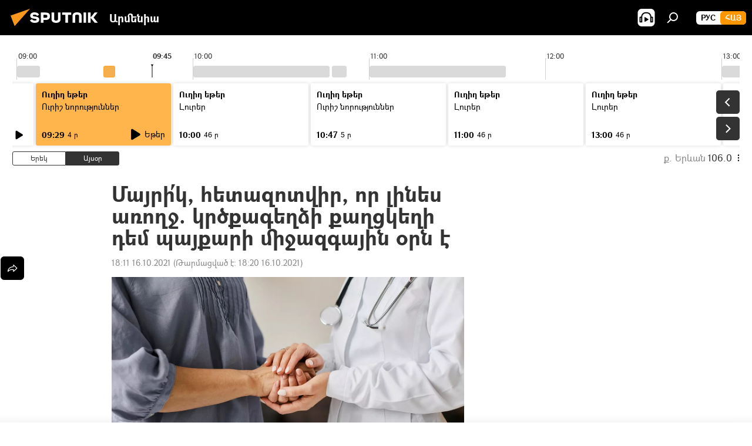

--- FILE ---
content_type: text/html; charset=utf-8
request_url: https://arm.sputniknews.ru/20211016/majrik-hetazvotvir-vor-lines-arvoghj-krtsqageghdzi-qaghckeghi-dem-pajqari-mijazgajin-orn-e-34359634.html
body_size: 22430
content:
<!DOCTYPE html><html lang="am" data-lang="arm" data-charset="" dir="ltr"><head prefix="og: http://ogp.me/ns# fb: http://ogp.me/ns/fb# article: http://ogp.me/ns/article#"><title>Մայրի՛կ, հետազոտվիր, որ լինես առողջ. կրծքագեղձի քաղցկեղի դեմ պայքարի միջազգային օրն է  - 16.10.2021, Sputnik Արմենիա</title><meta name="description" content="Կանանց մոտ չարորակ նորագոյացությունների շարքում կրծքագեղձի քաղցկեղը 1-ին տեղում է։ Եթե քաղցկեղը հայտնաբերում են առաջին փուլում, այն 97 կամ 98 տոկոսով հնարավոր... 16.10.2021, Sputnik Արմենիա"><meta name="keywords" content="հայաստան, քաղցկեղ, անահիտ ավանեսյան, կուրծք"><meta http-equiv="X-UA-Compatible" content="IE=edge,chrome=1"><meta http-equiv="Content-Type" content="text/html; charset=utf-8"><meta name="robots" content="index, follow, max-image-preview:large"><meta name="viewport" content="width=device-width, initial-scale=1.0, maximum-scale=1.0, user-scalable=yes"><meta name="HandheldFriendly" content="true"><meta name="MobileOptimzied" content="width"><meta name="referrer" content="always"><meta name="format-detection" content="telephone=no"><meta name="format-detection" content="address=no"><link rel="alternate" type="application/rss+xml" href="https://arm.sputniknews.ru/export/rss2/archive/index.xml"><link rel="canonical" href="https://arm.sputniknews.ru/20211016/majrik-hetazvotvir-vor-lines-arvoghj-krtsqageghdzi-qaghckeghi-dem-pajqari-mijazgajin-orn-e-34359634.html"><link rel="preload" as="image" href="https://cdn.am.sputniknews.ru/img/07e8/01/0b/71035084_0:84:1600:984_1920x0_80_0_0_08fbae5b6ad96499b77fd4eef1276ac9.jpg.webp" imagesrcset="https://cdn.am.sputniknews.ru/img/07e8/01/0b/71035084_0:84:1600:984_640x0_80_0_0_65efadd527b6a7af8ad42c76d1348340.jpg.webp 640w,https://cdn.am.sputniknews.ru/img/07e8/01/0b/71035084_0:84:1600:984_1280x0_80_0_0_b4428eac2e61e208b6c0c6a13cf5afcf.jpg.webp 1280w,https://cdn.am.sputniknews.ru/img/07e8/01/0b/71035084_0:84:1600:984_1920x0_80_0_0_08fbae5b6ad96499b77fd4eef1276ac9.jpg.webp 1920w"><link rel="preconnect" href="https://cdn.am.sputniknews.ru/images/"><link rel="dns-prefetch" href="https://cdn.am.sputniknews.ru/images/"><link rel="alternate" hreflang="am" href="https://arm.sputniknews.ru/20211016/majrik-hetazvotvir-vor-lines-arvoghj-krtsqageghdzi-qaghckeghi-dem-pajqari-mijazgajin-orn-e-34359634.html"><link rel="alternate" hreflang="x-default" href="https://arm.sputniknews.ru/20211016/majrik-hetazvotvir-vor-lines-arvoghj-krtsqageghdzi-qaghckeghi-dem-pajqari-mijazgajin-orn-e-34359634.html"><link rel="apple-touch-icon" sizes="57x57" href="https://cdn.am.sputniknews.ru/i/favicon/favicon-57x57.png"><link rel="apple-touch-icon" sizes="60x60" href="https://cdn.am.sputniknews.ru/i/favicon/favicon-60x60.png"><link rel="apple-touch-icon" sizes="72x72" href="https://cdn.am.sputniknews.ru/i/favicon/favicon-72x72.png"><link rel="apple-touch-icon" sizes="76x76" href="https://cdn.am.sputniknews.ru/i/favicon/favicon-76x76.png"><link rel="apple-touch-icon" sizes="114x114" href="https://cdn.am.sputniknews.ru/i/favicon/favicon-114x114.png"><link rel="apple-touch-icon" sizes="120x120" href="https://cdn.am.sputniknews.ru/i/favicon/favicon-120x120.png"><link rel="apple-touch-icon" sizes="144x144" href="https://cdn.am.sputniknews.ru/i/favicon/favicon-144x144.png"><link rel="apple-touch-icon" sizes="152x152" href="https://cdn.am.sputniknews.ru/i/favicon/favicon-152x152.png"><link rel="apple-touch-icon" sizes="180x180" href="https://cdn.am.sputniknews.ru/i/favicon/favicon-180x180.png"><link rel="icon" type="image/png" sizes="192x192" href="https://cdn.am.sputniknews.ru/i/favicon/favicon-192x192.png"><link rel="icon" type="image/png" sizes="32x32" href="https://cdn.am.sputniknews.ru/i/favicon/favicon-32x32.png"><link rel="icon" type="image/png" sizes="96x96" href="https://cdn.am.sputniknews.ru/i/favicon/favicon-96x96.png"><link rel="icon" type="image/png" sizes="16x16" href="https://cdn.am.sputniknews.ru/i/favicon/favicon-16x16.png"><link rel="manifest" href="/project_data/manifest.json?4"><meta name="msapplication-TileColor" content="#F4F4F4"><meta name="msapplication-TileImage" content="https://cdn.am.sputniknews.ru/i/favicon/favicon-144x144.png"><meta name="theme-color" content="#F4F4F4"><link rel="shortcut icon" href="https://cdn.am.sputniknews.ru/i/favicon/favicon.ico"><meta property="fb:app_id" content="1670040439953784"><meta property="fb:pages" content="883055718395653"><meta name="analytics:lang" content="arm"><meta name="analytics:title" content="Մայրի՛կ, հետազոտվիր, որ լինես առողջ. կրծքագեղձի քաղցկեղի դեմ պայքարի միջազգային օրն է  - 16.10.2021, Sputnik Արմենիա"><meta name="analytics:keyw" content="armenia, qaxckex, anahit-avanesyan, kurtsq"><meta name="analytics:rubric" content=""><meta name="analytics:tags" content="Հայաստան, քաղցկեղ, Անահիտ Ավանեսյան, կուրծք"><meta name="analytics:site_domain" content="arm.sputniknews.ru"><meta name="analytics:article_id" content="34359634"><meta name="analytics:url" content="https://arm.sputniknews.ru/20211016/majrik-hetazvotvir-vor-lines-arvoghj-krtsqageghdzi-qaghckeghi-dem-pajqari-mijazgajin-orn-e-34359634.html"><meta name="analytics:p_ts" content="1634393460"><meta name="analytics:author" content="Sputnik Արմենիա"><meta name="analytics:isscroll" content="0"><meta property="og:url" content="https://arm.sputniknews.ru/20211016/majrik-hetazvotvir-vor-lines-arvoghj-krtsqageghdzi-qaghckeghi-dem-pajqari-mijazgajin-orn-e-34359634.html"><meta property="og:title" content="Մայրի՛կ, հետազոտվիր, որ լինես առողջ. կրծքագեղձի քաղցկեղի դեմ պայքարի միջազգային օրն է "><meta property="og:description" content="Կանանց մոտ չարորակ նորագոյացությունների շարքում կրծքագեղձի քաղցկեղը 1-ին տեղում է։ Եթե քաղցկեղը հայտնաբերում են առաջին փուլում, այն 97 կամ 98 տոկոսով հնարավոր է բուժել։"><meta property="og:type" content="article"><meta property="og:site_name" content="Sputnik Արմենիա"><meta property="og:locale" content="am_HY"><meta property="og:image" content="https://cdn.am.sputniknews.ru/img/07e8/01/0b/71035084_0:84:1600:984_2072x0_60_0_0_f585c9ed1ffbe78ddd610968d15b368c.jpg.webp"><meta property="og:image:width" content="2072"><meta name="relap-image" content="https://cdn.am.sputniknews.ru/img/07e8/01/0b/71035084_0:84:1600:984_2072x0_80_0_0_99e6a182041bbb11c787c76031a88357.jpg.webp"><meta name="twitter:card" content="summary_large_image"><meta name="twitter:image" content="https://cdn.am.sputniknews.ru/img/07e8/01/0b/71035084_0:84:1600:984_2072x0_60_0_0_f585c9ed1ffbe78ddd610968d15b368c.jpg.webp"><meta property="article:published_time" content="20211016T1811+0400"><meta property="article:modified_time" content="20211016T1820+0400"><meta property="article:author" content="Sputnik Արմենիա"><link rel="author" href="https://arm.sputniknews.ru"><meta property="article:section" content="Լուրեր"><meta property="article:tag" content="Հայաստան"><meta property="article:tag" content="քաղցկեղ"><meta property="article:tag" content="Անահիտ Ավանեսյան"><meta property="article:tag" content="կուրծք"><meta name="relap-entity-id" content="34359634"><meta property="fb:pages" content="883055718395653"><link rel="amphtml" href="https://arm.sputniknews.ru/amp/20211016/majrik-hetazvotvir-vor-lines-arvoghj-krtsqageghdzi-qaghckeghi-dem-pajqari-mijazgajin-orn-e-34359634.html"><link rel="preload" as="style" onload="this.onload=null;this.rel='stylesheet'" type="text/css" href="https://cdn.am.sputniknews.ru/css/libs/fonts.min.css?911eb65935"><link rel="preload" as="style" onload="this.onload=null;this.rel='stylesheet'" type="text/css" href="https://cdn.am.sputniknews.ru/css/libs/fonts_am.min.css?92463e6f"><link rel="stylesheet" type="text/css" href="https://cdn.am.sputniknews.ru/css/common.min.css?9149894256"><link rel="stylesheet" type="text/css" href="https://cdn.am.sputniknews.ru/css/radioschedule.min.css?975ce1b4d"><link rel="stylesheet" type="text/css" href="https://cdn.am.sputniknews.ru/css/article.min.css?913fe17605"><script src="https://cdn.am.sputniknews.ru/min/js/dist/head.js?9c9052ef3"></script><script data-iub-purposes="1">var _paq = _paq || []; (function() {var stackDomain = window.location.hostname.split('.').reverse();var domain = stackDomain[1] + '.' + stackDomain[0];_paq.push(['setCDNMask', new RegExp('cdn(\\w+).img.'+domain)]); _paq.push(['setSiteId', 'sputnik_am']); _paq.push(['trackPageView']); _paq.push(['enableLinkTracking']); var d=document, g=d.createElement('script'), s=d.getElementsByTagName('script')[0]; g.type='text/javascript'; g.defer=true; g.async=true; g.src='//a.sputniknews.com/js/sputnik.js'; s.parentNode.insertBefore(g,s); } )();</script><script type="text/javascript" src="https://cdn.am.sputniknews.ru/min/js/libs/banners/adfx.loader.bind.js?98d724fe2"></script><script>
                (window.yaContextCb = window.yaContextCb || []).push(() => {
                    replaceOriginalAdFoxMethods();
                    window.Ya.adfoxCode.hbCallbacks = window.Ya.adfoxCode.hbCallbacks || [];
                })
            </script><script type="text/javascript">
  window._taboola = window._taboola || [];
  _taboola.push({article:'auto'});
  !function (e, f, u, i) {
    if (!document.getElementById(i)){
      e.async = 1;
      e.src = u;
      e.id = i;
      f.parentNode.insertBefore(e, f);
    }
  }(document.createElement('script'),
  document.getElementsByTagName('script')[0],
  '//cdn.taboola.com/libtrc/sputniknational-network/loader.js',
  'tb_loader_script');
  if(window.performance && typeof window.performance.mark == 'function')
    {window.performance.mark('tbl_ic');}
</script>

<!--В <head> сайта один раз добавьте код загрузчика-->
<script>window.yaContextCb = window.yaContextCb || []</script>
<script src="https://yandex.ru/ads/system/context.js" async></script><script>var endlessScrollFirst = 34359634; var endlessScrollUrl = '/services/article/infinity/'; var endlessScrollAlgorithm = ''; var endlessScrollQueue = [97828803, 97871471, 97871212, 97870828, 97862354, 97869291, 97869165, 97868413, 97867885, 97827189, 97867029, 97866571, 97865889, 97865483, 97865268];</script><script>var endlessScrollFirst = 34359634; var endlessScrollUrl = '/services/article/infinity/'; var endlessScrollAlgorithm = ''; var endlessScrollQueue = [97828803, 97871471, 97871212, 97870828, 97862354, 97869291, 97869165, 97868413, 97867885, 97827189, 97867029, 97866571, 97865889, 97865483, 97865268];</script></head><body id="body" data-ab="a" data-emoji="0" class="site_am m-page-article "><div class="schema_org" itemscope="itemscope" itemtype="https://schema.org/WebSite"><meta itemprop="name" content="Sputnik Արմենիա"><meta itemprop="alternateName" content="Sputnik Արմենիա"><meta itemprop="description" content="Օպերատիվ և ստույգ տեղեկատվություն աշխարհում և երկրում տեղի ունեցող իրադարձությունների մասին"><a itemprop="url" href="https://arm.sputniknews.ru" title="Sputnik Արմենիա"> </a><meta itemprop="image" content="https://arm.sputniknews.ru/i/logo/logo.png"></div><ul class="schema_org" itemscope="itemscope" itemtype="http://schema.org/BreadcrumbList"><li itemprop="itemListElement" itemscope="itemscope" itemtype="http://schema.org/ListItem"><meta itemprop="name" content="Sputnik Արմենիա"><meta itemprop="position" content="1"><meta itemprop="item" content="https://arm.sputniknews.ru"><a itemprop="url" href="https://arm.sputniknews.ru" title="Sputnik Արմենիա"> </a></li><li itemprop="itemListElement" itemscope="itemscope" itemtype="http://schema.org/ListItem"><meta itemprop="name" content="Լուրեր"><meta itemprop="position" content="2"><meta itemprop="item" content="https://arm.sputniknews.ru/20211016/"><a itemprop="url" href="https://arm.sputniknews.ru/20211016/" title="Լուրեր"> </a></li><li itemprop="itemListElement" itemscope="itemscope" itemtype="http://schema.org/ListItem"><meta itemprop="name" content="Մայրի՛կ, հետազոտվիր, որ լինես առողջ. կրծքագեղձի քաղցկեղի դեմ պայքարի միջազգային օրն է "><meta itemprop="position" content="3"><meta itemprop="item" content="https://arm.sputniknews.ru/20211016/majrik-hetazvotvir-vor-lines-arvoghj-krtsqageghdzi-qaghckeghi-dem-pajqari-mijazgajin-orn-e-34359634.html"><a itemprop="url" href="https://arm.sputniknews.ru/20211016/majrik-hetazvotvir-vor-lines-arvoghj-krtsqageghdzi-qaghckeghi-dem-pajqari-mijazgajin-orn-e-34359634.html" title="Մայրի՛կ, հետազոտվիր, որ լինես առողջ. կրծքագեղձի քաղցկեղի դեմ պայքարի միջազգային օրն է "> </a></li></ul><div class="container"><div class="banner m-before-header m-article-desktop" data-position="article_desktop_header" data-infinity="1"><aside class="banner__content"><iframe class="relap-runtime-iframe" style="position:absolute;top:-9999px;left:-9999px;visibility:hidden;" srcdoc="<script src='https://relap.io/v7/relap.js' data-relap-token='HvaPHeJmpVila25r'></script>"></iframe>


<!--AdFox START-->
<!--riaru-->
<!--Площадка: am.sputniknews.ru / * / *-->
<!--Тип баннера: 100%x-->
<!--Расположение: 41223_n-bn23-х120-desk-->
<div id="adfox_article_desk100_120-1_1"></div>
<script>
    window.yaContextCb.push(()=>{
        Ya.adfoxCode.create({
            ownerId: 249922,
        containerId: 'adfox_article_desk100_120-1_1',
            params: {
                pp: 'brzj',
            ps: 'ckbk',
            p2: 'fluh',
            puid1: '',
            puid2: '',
            puid3: '',
            puid4: 'armenia:qaxckex:anahit-avanesyan:kurtsq',
            puid5: ''
            }
        })
    })
</script></aside></div><div class="banner m-before-header m-article-mobile" data-position="article_mobile_header" data-infinity="1"><aside class="banner__content"><!--AdFox START-->
<!--riaru-->
<!--Площадка: am.sputniknews.ru / * / *-->
<!--Тип баннера: 100%x-->
<!--Расположение: 41228_n-bn28-х100-mob-->
<div id="adfox_article_mob-1-100-300_1"></div>
<script>
    window.yaContextCb.push(()=>{
        Ya.adfoxCode.create({
            ownerId: 249922,
        containerId: 'adfox_article_mob-1-100-300_1',
            params: {
                pp: 'brzl',
            ps: 'ckbk',
            p2: 'fluh',
            puid1: '',
            puid2: '',
            puid3: '',
            puid4: 'armenia:qaxckex:anahit-avanesyan:kurtsq',
            puid5: ''
            }
        })
    })
</script></aside></div></div><div class="page" id="page"><div id="alerts"><script type="text/template" id="alertAfterRegisterTemplate">
                    
                        <div class="auth-alert m-hidden" id="alertAfterRegister">
                            <div class="auth-alert__text">
                                <%- data.success_title %> <br />
                                <%- data.success_email_1 %>
                                <span class="m-email"></span>
                                <%- data.success_email_2 %>
                            </div>
                            <div class="auth-alert__btn">
                                <button class="form__btn m-min m-black confirmEmail">
                                    <%- data.send %>
                                </button>
                            </div>
                        </div>
                    
                </script><script type="text/template" id="alertAfterRegisterNotifyTemplate">
                    
                        <div class="auth-alert" id="alertAfterRegisterNotify">
                            <div class="auth-alert__text">
                                <%- data.golink_1 %>
                                <span class="m-email">
                                    <%- user.mail %>
                                </span>
                                <%- data.golink_2 %>
                            </div>
                            <% if (user.registerConfirmCount <= 2 ) {%>
                                <div class="auth-alert__btn">
                                    <button class="form__btn m-min m-black confirmEmail">
                                        <%- data.send %>
                                    </button>
                                </div>
                            <% } %>
                        </div>
                    
                </script></div><div class="anchor" id="anchor"><div class="header " id="header"><div class="m-relative"><div class="container m-header"><div class="header__wrap"><div class="header__name"><div class="header__logo"><a href="/" title="Sputnik Արմենիա"><svg xmlns="http://www.w3.org/2000/svg" width="176" height="44" viewBox="0 0 176 44" fill="none"><path class="chunk_1" fill-rule="evenodd" clip-rule="evenodd" d="M45.8073 18.3817C45.8073 19.5397 47.1661 19.8409 49.3281 20.0417C54.1074 20.4946 56.8251 21.9539 56.8461 25.3743C56.8461 28.7457 54.2802 30.9568 48.9989 30.9568C44.773 30.9568 42.1067 29.1496 41 26.5814L44.4695 24.5688C45.3754 25.9277 46.5334 27.0343 49.4005 27.0343C51.3127 27.0343 52.319 26.4296 52.319 25.5751C52.319 24.5665 51.6139 24.2163 48.3942 23.866C43.7037 23.3617 41.3899 22.0029 41.3899 18.5824C41.3899 15.9675 43.3511 13 48.9359 13C52.9611 13 55.6274 14.8095 56.4305 17.1746L53.1105 19.1358C53.0877 19.1012 53.0646 19.0657 53.041 19.0295C52.4828 18.1733 51.6672 16.9224 48.6744 16.9224C46.914 16.9224 45.8073 17.4758 45.8073 18.3817ZM67.4834 13.3526H59.5918V30.707H64.0279V26.0794H67.4484C72.1179 26.0794 75.0948 24.319 75.0948 19.6401C75.0854 15.3138 72.6199 13.3526 67.4834 13.3526ZM67.4834 22.206H64.0186V17.226H67.4834C69.8975 17.226 70.654 18.0291 70.654 19.6891C70.6587 21.6527 69.6524 22.206 67.4834 22.206ZM88.6994 24.7206C88.6994 26.2289 87.4924 27.0857 85.3794 27.0857C83.3178 27.0857 82.1597 26.2289 82.1597 24.7206V13.3526H77.7236V25.0264C77.7236 28.6477 80.7425 30.9615 85.4704 30.9615C89.9999 30.9615 93.1168 28.8601 93.1168 25.0264V13.3526H88.6808L88.6994 24.7206ZM136.583 13.3526H132.159V30.7023H136.583V13.3526ZM156.097 13.3526L149.215 21.9235L156.45 30.707H151.066L144.276 22.4559V30.707H139.85V13.3526H144.276V21.8021L151.066 13.3526H156.097ZM95.6874 17.226H101.221V30.707H105.648V17.226H111.181V13.3526H95.6874V17.226ZM113.49 18.7342C113.49 15.2134 116.458 13 121.085 13C125.715 13 128.888 15.0616 128.902 18.7342V30.707H124.466V18.935C124.466 17.6789 123.259 16.8734 121.146 16.8734C119.094 16.8734 117.926 17.6789 117.926 18.935V30.707H113.49V18.7342Z" fill="white"></path><path class="chunk_2" d="M41 7L14.8979 36.5862L8 18.431L41 7Z" fill="#F8961D"></path></svg></a></div><div class="header__project"><span class="header__project-title">Արմենիա</span></div></div><div class="header__controls" data-nosnippet=""><div class="share m-header" data-id="34359634" data-url="https://arm.sputniknews.ru/20211016/majrik-hetazvotvir-vor-lines-arvoghj-krtsqageghdzi-qaghckeghi-dem-pajqari-mijazgajin-orn-e-34359634.html" data-title="Մայրի՛կ, հետազոտվիր, որ լինես առողջ. կրծքագեղձի քաղցկեղի դեմ պայքարի միջազգային օրն է "></div><div class="header__menu"><span class="header__menu-item header__menu-item-radioButton" id="radioButton" data-stream="https://nfw.ria.ru/flv/audio.aspx?ID=22152771&amp;type=mp3"><svg class="svg-icon"><use xmlns:xlink="http://www.w3.org/1999/xlink" xlink:href="/i/sprites/package/inline.svg?63#radio2"></use></svg></span><span class="header__menu-item" data-modal-open="search"><svg class="svg-icon"><use xmlns:xlink="http://www.w3.org/1999/xlink" xlink:href="/i/sprites/package/inline.svg?63#search"></use></svg></span></div><div class="switcher m-double"><div class="switcher__label"><span class="switcher__title">Հայ</span><span class="switcher__icon"><svg class="svg-icon"><use xmlns:xlink="http://www.w3.org/1999/xlink" xlink:href="/i/sprites/package/inline.svg?63#arrowDown"></use></svg></span></div><div class="switcher__dropdown"><div translate="no" class="notranslate"><div class="switcher__list"><a href="https://am.sputniknews.ru/" class="switcher__link"><span class="switcher__project">Sputnik Армения</span><span class="switcher__abbr" data-abbr="рус">рус</span></a><a href="https://arm.sputniknews.ru/" class="switcher__link m-selected"><span class="switcher__project">Sputnik Արմենիա</span><span class="switcher__abbr" data-abbr="Հայ">Հայ</span><i class="switcher__accept"><svg class="svg-icon"><use xmlns:xlink="http://www.w3.org/1999/xlink" xlink:href="/i/sprites/package/inline.svg?63#ok"></use></svg></i></a></div></div></div></div></div></div></div></div></div></div><script>var GLOBAL = GLOBAL || {}; GLOBAL.translate = {}; GLOBAL.rtl = 0; GLOBAL.lang = "arm"; GLOBAL.design = "am"; GLOBAL.charset = ""; GLOBAL.project = "sputnik_am"; GLOBAL.htmlCache = 1; GLOBAL.translate.search = {}; GLOBAL.translate.search.notFound = "Ոչինչ չի գտնվել"; GLOBAL.translate.search.stringLenght = "Որոնման համար տառեր ավելացրեք"; GLOBAL.www = "https://arm.sputniknews.ru"; GLOBAL.seo = {}; GLOBAL.seo.title = ""; GLOBAL.seo.keywords = ""; GLOBAL.seo.description = ""; GLOBAL.sock = {}; GLOBAL.sock.server = "https://cm.sputniknews.com/chat"; GLOBAL.sock.lang = "arm"; GLOBAL.sock.project = "sputnik_am"; GLOBAL.social = {}; GLOBAL.social.fbID = "1670040439953784"; GLOBAL.share = [ { name: 'twitter', mobile: false },{ name: 'telegram', mobile: false },{ name: 'odnoklassniki', mobile: false },{ name: 'messenger', mobile: true } ]; GLOBAL.csrf_token = ''; GLOBAL.search = {}; GLOBAL.auth = {}; GLOBAL.auth.status = 'error'; GLOBAL.auth.provider = ''; GLOBAL.auth.twitter = '/id/twitter/request/'; GLOBAL.auth.facebook = '/id/facebook/request/'; GLOBAL.auth.vkontakte = '/id/vkontakte/request/'; GLOBAL.auth.google = '/id/google/request/'; GLOBAL.auth.ok = '/id/ok/request/'; GLOBAL.auth.apple = '/id/apple/request/'; GLOBAL.auth.moderator = ''; GLOBAL.user = {}; GLOBAL.user.id = ""; GLOBAL.user.emailActive = ""; GLOBAL.user.registerConfirmCount = 0; GLOBAL.article = GLOBAL.article || {}; GLOBAL.article.id = 34359634; GLOBAL.article.chat_expired = !!1; GLOBAL.chat = GLOBAL.chat || {}; GLOBAL.chat.show = !!1; GLOBAL.locale = {"convertDate":{"yesterday":"\u0535\u0580\u0565\u056f","hours":{"nominative":"%{s}","genitive":"%{s}"},"minutes":{"nominative":"%{s}","genitive":"%{s}"}},"js_templates":{"unread":"Unread","you":"You","author":"Author","report":"Complain","reply":"Answer","remove":"Delete","closeall":"Close all","notifications":"Notifications","disable_twelve":"Turn off for 12 hours","new_message":"New message from Sputnik News","acc_block":"Your account has been blocked by the site administrator","acc_unblock":"Your account is unblocked by the site administrator","you_subscribe_1":"You are subscribed to the topic \"","you_subscribe_2":"\". You can manage your subscriptions in your personal account","you_received_warning_1":"You received a ","you_received_warning_2":" - th warning. Respect other members and do not break the commenting rules. After the third violation, you will be blocked for 12 hours.","block_time":"Blocking period: ","hours":" hours","forever":"forever","feedback":"Contact","my_subscriptions":"My subscriptions","rules":"Rules on commenting materials","chat":"Chat: ","chat_new_messages":"New chat messages","chat_moder_remove_1":"Your message \"","chat_moder_remove_2":"\" has been deleted by the administrator","chat_close_time_1":"No one has written in the chat for more than 12 hours, it will close in ","chat_close_time_2":" hours","chat_new_emoji_1":"New reactions ","chat_new_emoji_2":" to your post ","chat_message_reply_1":"Your comment \"","chat_message_reply_2":"\" was answered by a user","emoji_1":"Like","emoji_2":"Ha-Ha","emoji_3":"Amazing","emoji_4":"Sad","emoji_5":"Outrageous","emoji_6":"Don't like","site_subscribe_podcast":{"success":"Thank you, you are subscribed to the newsletter! You can set up or cancel a subscription in your personal account","subscribed":"You have already subscribed to this newsletter","error":"An unexpected error has occurred. Please try again later"},"radioschedule":{"live":"\u0535\u0569\u0565\u0580","minute":" \u0580"}},"smartcaptcha":{"site_key":"ysc1_Zf0zfLRI3tRHYHJpbX6EjjBcG1AhG9LV0dmZQfJu8ba04c1b"}}; GLOBAL = {...GLOBAL, ...{"subscribe":{"email":"\u0544\u0578\u0582\u057f\u0584\u0561\u0563\u0580\u0565\u0584 e-mail-\u0568","button":"\u0532\u0561\u056a\u0561\u0576\u0578\u0580\u0564\u0561\u0563\u0580\u057e\u0565\u056c","send":"\u0547\u0576\u0578\u0580\u0570\u0561\u056f\u0561\u056c\u0578\u0582\u0569\u0575\u0578\u0582\u0576, \u0562\u0561\u056a\u0561\u0576\u0578\u0580\u0564\u0561\u0563\u0580\u0578\u0582\u0569\u0575\u0578\u0582\u0576\u0568 \u0570\u0561\u057d\u057f\u0561\u057f\u0565\u056c\u0578\u0582 \u0570\u0561\u0574\u0561\u0580 \u0541\u0565\u0566 \u0570\u0572\u0578\u0582\u0574 \u057a\u0561\u0580\u0578\u0582\u0576\u0561\u056f\u0578\u0572 \u0576\u0561\u0574\u0561\u056f \u0567 \u0578\u0582\u0572\u0561\u0580\u056f\u057e\u0565\u056c","subscribe":"\u0547\u0576\u0578\u0580\u0570\u0561\u056f\u0561\u056c\u0578\u0582\u0569\u0575\u0578\u0582\u0576, \u0534\u0578\u0582\u0584 \u0562\u0561\u056a\u0561\u0576\u0578\u0580\u0564\u0561\u0563\u0580\u057e\u0565\u056c \u0565\u0584 \u0576\u0578\u0580\u0578\u0582\u0569\u0575\u0578\u0582\u0576\u0576\u0565\u0580\u056b\u0576\u0589 \u0532\u0561\u056a\u0561\u0576\u0578\u0580\u0564\u0561\u0563\u0580\u0578\u0582\u0569\u0575\u0578\u0582\u0576\u0568 \u056f\u0561\u0580\u0565\u056c\u056b \u0567 \u056f\u0561\u0580\u0563\u0561\u057e\u0578\u0580\u0565\u056c \u056f\u0561\u0574 \u0579\u0565\u0572\u0561\u0580\u056f\u0565\u056c \u0561\u0576\u0571\u0576\u0561\u056f\u0561\u0576 \u0567\u057b\u0578\u0582\u0574\u0589","confirm":"\u0534\u0578\u0582\u0584 \u0561\u0580\u0564\u0565\u0576 \u0562\u0561\u056a\u0561\u0576\u0578\u0580\u0564\u0561\u0563\u0580\u057e\u0561\u056e \u0565\u0584 \u0561\u0575\u057d \u0576\u0578\u0580\u0578\u0582\u0569\u0575\u0578\u0582\u0576\u0576\u0565\u0580\u056b\u0576","registration":{"@attributes":{"button":"\u0533\u0580\u0561\u0576\u0581\u057e\u0565\u0584"}},"social":{"@attributes":{"count":"11"},"comment":[{},{},{},{},{},{},{},{},{},{},{}]}}}}; GLOBAL.js = {}; GLOBAL.js.videoplayer = "https://cdn.am.sputniknews.ru/min/js/dist/videoplayer.js?9651130d6"; GLOBAL.userpic = "/userpic/"; GLOBAL.gmt = ""; GLOBAL.tz = "+0400"; GLOBAL.projectList = [ { title: 'Միջազգային', country: [ { title: 'Անգլերեն', url: 'https://sputnikglobe.com', flag: 'flags-INT', lang: 'International', lang2: 'English' }, ] }, { title: 'Մերձավոր Արևելք', country: [ { title: 'Արաբերեն', url: 'https://sarabic.ae/', flag: 'flags-INT', lang: 'Sputnik عربي', lang2: 'Arabic' }, { title: 'Թուրքերեն', url: 'https://anlatilaninotesi.com.tr/', flag: 'flags-TUR', lang: 'Türkiye', lang2: 'Türkçe' }, { title: 'Պարսկերեն', url: 'https://spnfa.ir/', flag: 'flags-INT', lang: 'Sputnik ایران', lang2: 'Persian' }, { title: 'Դարի', url: 'https://sputnik.af/', flag: 'flags-INT', lang: 'Sputnik افغانستان', lang2: 'Dari' }, ] }, { title: 'Լատինական Ամերիկա', country: [ { title: 'Իսպաներեն', url: 'https://noticiaslatam.lat/', flag: 'flags-INT', lang: 'Mundo', lang2: 'Español' }, { title: 'Պորտուգալերեն', url: 'https://noticiabrasil.net.br/', flag: 'flags-BRA', lang: 'Brasil', lang2: 'Português' }, ] }, { title: 'Հարավային Ասիա', country: [ { title: 'Հինդի', url: 'https://hindi.sputniknews.in', flag: 'flags-IND', lang: 'भारत', lang2: 'हिंदी' }, { title: 'Անգլերեն', url: 'https://sputniknews.in', flag: 'flags-IND', lang: 'India', lang2: 'English' }, ] }, { title: 'Արևելյան և Հարավարևելյան Ասիա', country: [ { title: 'Վիետնամերեն', url: 'https://kevesko.vn/', flag: 'flags-VNM', lang: 'Việt Nam', lang2: 'Tiếng Việt' }, { title: 'Ճապոներեն', url: 'https://sputniknews.jp/', flag: 'flags-JPN', lang: '日本', lang2: '日本語' }, { title: 'Չինարեն', url: 'https://sputniknews.cn/', flag: 'flags-CHN', lang: '中国', lang2: '中文' }, ] }, { title: 'Կենտրոնական Ասիա', country: [ { title: 'Ղազախերեն', url: 'https://sputnik.kz/', flag: 'flags-KAZ', lang: 'Қазақстан', lang2: 'Қазақ тілі' }, { title: 'Ղրղզերեն', url: 'https://sputnik.kg/', flag: 'flags-KGZ', lang: 'Кыргызстан', lang2: 'Кыргызча' }, { title: 'Ուզբեկերեն', url: 'https://oz.sputniknews.uz/', flag: 'flags-UZB', lang: 'Oʻzbekiston', lang2: 'Ўзбекча' }, { title: 'Տաջիկերեն', url: 'https://sputnik.tj/', flag: 'flags-TJK', lang: 'Тоҷикистон', lang2: 'Тоҷикӣ' }, ] }, { title: 'Աֆրիկա', country: [ { title: 'Ֆրանսերեն', url: 'https://fr.sputniknews.africa/', flag: 'flags-INT', lang: 'Afrique', lang2: 'Français' }, { title: 'Անգլերեն', url: 'https://en.sputniknews.africa', flag: 'flags-INT', lang: 'Africa', lang2: 'English' }, ] }, { title: 'Հարավային Կովկաս', country: [ { title: 'Հայերեն', url: 'https://arm.sputniknews.ru/', flag: 'flags-ARM', lang: 'Արմենիա', lang2: 'Հայերեն' }, { title: 'Աբխազերեն', url: 'https://sputnik-abkhazia.info/', flag: 'flags-ABH', lang: 'Аҧсны', lang2: 'Аҧсышәала' }, { title: 'Օսերեն', url: 'https://sputnik-ossetia.com/', flag: 'flags-OST', lang: 'Хуссар Ирыстон', lang2: 'Иронау' }, { title: 'Վրացերեն', url: 'https://sputnik-georgia.com/', flag: 'flags-GEO', lang: 'საქართველო', lang2: 'ქართული' }, { title: 'Ադրբեջաներեն', url: 'https://sputnik.az/', flag: 'flags-AZE', lang: 'Azərbaycan', lang2: 'Аzərbaycanca' }, ] }, { title: 'Եվրոպա', country: [ { title: 'Սերբերեն', url: 'https://sputnikportal.rs/', flag: 'flags-SRB', lang: 'Србиjа', lang2: 'Српски' }, { title: 'Ռուսերեն', url: 'https://lv.sputniknews.ru/', flag: 'flags-LVA', lang: 'Latvija', lang2: 'Русский' }, { title: 'Ռուսերեն', url: 'https://lt.sputniknews.ru/', flag: 'flags-LTU', lang: 'Lietuva', lang2: 'Русский' }, { title: 'Մոլդովերեն', url: 'https://md.sputniknews.com/', flag: 'flags-MDA', lang: 'Moldova', lang2: 'Moldovenească' }, { title: 'Բելառուսերեն', url: 'https://bel.sputnik.by/', flag: 'flags-BLR', lang: 'Беларусь', lang2: 'Беларускi' } ] }, ];</script><div class="wrapper" id="endless" data-infinity-max-count="2"><div class="radioschedule"><div class="radioschedule__inner"><div class="radioschedule__time"><div class="radioschedule__time-scroll"><div class="radioschedule__time-list"><div class="radioschedule__time-day"><div class="radioschedule__time-line-item" style="left: 0px;">00:00</div><div class="radioschedule__time-line-item" style="left: 300px;">01:00</div><div class="radioschedule__time-line-item" style="left: 600px;">02:00</div><div class="radioschedule__time-line-item" style="left: 900px;">03:00</div><div class="radioschedule__time-line-item" style="left: 1200px;">04:00</div><div class="radioschedule__time-line-item" style="left: 1500px;">05:00</div><div class="radioschedule__time-line-item" style="left: 1800px;">06:00</div><div class="radioschedule__time-line-item" style="left: 2100px;">07:00</div><div class="radioschedule__time-line-item" style="left: 2400px;">08:00</div><div class="radioschedule__time-line-item" style="left: 2700px;">09:00</div><div class="radioschedule__time-line-item" style="left: 3000px;">10:00</div><div class="radioschedule__time-line-item" style="left: 3300px;">11:00</div><div class="radioschedule__time-line-item" style="left: 3600px;">12:00</div><div class="radioschedule__time-line-item" style="left: 3900px;">13:00</div><div class="radioschedule__time-line-item" style="left: 4200px;">14:00</div><div class="radioschedule__time-line-item" style="left: 4500px;">15:00</div><div class="radioschedule__time-line-item" style="left: 4800px;">16:00</div><div class="radioschedule__time-line-item" style="left: 5100px;">17:00</div><div class="radioschedule__time-line-item" style="left: 5400px;">18:00</div><div class="radioschedule__time-line-item" style="left: 5700px;">19:00</div><div class="radioschedule__time-line-item" style="left: 6000px;">20:00</div><div class="radioschedule__time-line-item" style="left: 6300px;">21:00</div><div class="radioschedule__time-line-item" style="left: 6600px;">22:00</div><div class="radioschedule__time-line-item" style="left: 6900px;">23:00</div></div><div class="radioschedule__time-day"><div class="radioschedule__time-line-item" style="left: 0px;">00:00</div><div class="radioschedule__time-line-item" style="left: 300px;">01:00</div><div class="radioschedule__time-line-item" style="left: 600px;">02:00</div><div class="radioschedule__time-line-item" style="left: 900px;">03:00</div><div class="radioschedule__time-line-item" style="left: 1200px;">04:00</div><div class="radioschedule__time-line-item" style="left: 1500px;">05:00</div><div class="radioschedule__time-line-item" style="left: 1800px;">06:00</div><div class="radioschedule__time-line-item" style="left: 2100px;">07:00</div><div class="radioschedule__time-line-item" style="left: 2400px;">08:00</div><div class="radioschedule__time-line-item" style="left: 2700px;">09:00</div><div class="radioschedule__time-line-item" style="left: 3000px;">10:00</div><div class="radioschedule__time-line-item" style="left: 3300px;">11:00</div><div class="radioschedule__time-line-item" style="left: 3600px;">12:00</div><div class="radioschedule__time-line-item" style="left: 3900px;">13:00</div><div class="radioschedule__time-line-item" style="left: 4200px;">14:00</div><div class="radioschedule__time-line-item" style="left: 4500px;">15:00</div><div class="radioschedule__time-line-item" style="left: 4800px;">16:00</div><div class="radioschedule__time-line-item" style="left: 5100px;">17:00</div><div class="radioschedule__time-line-item" style="left: 5400px;">18:00</div><div class="radioschedule__time-line-item" style="left: 5700px;">19:00</div><div class="radioschedule__time-line-item" style="left: 6000px;">20:00</div><div class="radioschedule__time-line-item" style="left: 6300px;">21:00</div><div class="radioschedule__time-line-item" style="left: 6600px;">22:00</div><div class="radioschedule__time-line-item" style="left: 6900px;">23:00</div><div class="radioschedule__time-list-item" data-pos="9" data-start="1768798800" data-end="1768800540" style="left: 2700.33px; width: 38.9116666666667px"></div><div class="radioschedule__time-list-item" data-pos="9" data-start="1768800540" data-end="1768802400" style="left: 2847.3275px; width: 19.8728333333333px"></div><div class="radioschedule__time-list-item" data-pos="10" data-start="1768802400" data-end="1768805220" style="left: 3000.39583333333px; width: 231.449333333333px"></div><div class="radioschedule__time-list-item" data-pos="10" data-start="1768805220" data-end="1768806000" style="left: 3236.0075px; width: 24.9494166666667px"></div><div class="radioschedule__time-list-item" data-pos="11" data-start="1768806000" data-end="1768813200" style="left: 3300.39591666667px; width: 231.45575px"></div><div class="radioschedule__time-list-item" data-pos="13" data-start="1768813200" data-end="1768816800" style="left: 3900.39475px; width: 231.45575px"></div><div class="radioschedule__time-list-item" data-pos="14" data-start="1768816800" data-end="1768827600" style="left: 4200.39908333333px; width: 231.45575px"></div><div class="radioschedule__time-list-item" data-pos="17" data-start="1768827600" data-end="1768831200" style="left: 5100.40783333333px; width: 231.430416666667px"></div><div class="radioschedule__time-list-item" data-pos="18" data-start="1768831200" data-end="1768834800" style="left: 5400.35441666667px; width: 231.45575px"></div><div class="radioschedule__time-list-item" data-pos="19" data-start="1768834800" data-end="1768837589" style="left: 5700.39308333333px; width: 231.438833333333px"></div></div></div></div></div><div class="radioschedule__list"><div class="radioschedule__list-scroll"><div class="radioschedule__list-inner"><div class="radioschedule__item" data-day="0" data-start="1768798800"><div class="radioschedule__item-category">Ուղիղ եթեր</div><div class="radioschedule__item-title"><a href="/20260119/97871212.html">Լուրեր</a></div><div class="radioschedule__item-time"><span>09:00</span><div class="radioschedule__item-duration">8 ր</div></div><div class="radioschedule__item-player"><div class="radioschedule__player" data-media="https://nfw.ria.ru/flv/file.aspx?type=mp3hi&amp;ID=8548278"><span><svg class="svg-icon"><use xmlns:xlink="http://www.w3.org/1999/xlink" xlink:href="/i/sprites/package/inline.svg?63#play_filled"></use></svg></span><span><svg class="svg-icon"><use xmlns:xlink="http://www.w3.org/1999/xlink" xlink:href="/i/sprites/package/inline.svg?63#pause_small"></use></svg></span></div></div></div><div class="radioschedule__item" data-day="0" data-start="1768800540"><div class="radioschedule__item-category">Ուղիղ եթեր</div><div class="radioschedule__item-title">Ուրիշ նորություններ</div><div class="radioschedule__item-time"><span>09:29</span><div class="radioschedule__item-duration">4 ր</div></div></div><div class="radioschedule__item" data-day="0" data-start="1768802400"><div class="radioschedule__item-category">Ուղիղ եթեր</div><div class="radioschedule__item-title">Լուրեր</div><div class="radioschedule__item-time"><span>10:00</span><div class="radioschedule__item-duration">46 ր</div></div></div><div class="radioschedule__item" data-day="0" data-start="1768805220"><div class="radioschedule__item-category">Ուղիղ եթեր</div><div class="radioschedule__item-title">Ուրիշ նորություններ</div><div class="radioschedule__item-time"><span>10:47</span><div class="radioschedule__item-duration">5 ր</div></div></div><div class="radioschedule__item" data-day="0" data-start="1768806000"><div class="radioschedule__item-category">Ուղիղ եթեր</div><div class="radioschedule__item-title">Լուրեր</div><div class="radioschedule__item-time"><span>11:00</span><div class="radioschedule__item-duration">46 ր</div></div></div><div class="radioschedule__item" data-day="0" data-start="1768813200"><div class="radioschedule__item-category">Ուղիղ եթեր</div><div class="radioschedule__item-title">Լուրեր</div><div class="radioschedule__item-time"><span>13:00</span><div class="radioschedule__item-duration">46 ր</div></div></div><div class="radioschedule__item" data-day="0" data-start="1768816800"><div class="radioschedule__item-category">Ուղիղ եթեր</div><div class="radioschedule__item-title">Լուրեր</div><div class="radioschedule__item-time"><span>14:00</span><div class="radioschedule__item-duration">46 ր</div></div></div><div class="radioschedule__item" data-day="0" data-start="1768827600"><div class="radioschedule__item-category">Ուղիղ եթեր</div><div class="radioschedule__item-title">Լուրեր</div><div class="radioschedule__item-time"><span>17:00</span><div class="radioschedule__item-duration">46 ր</div></div></div><div class="radioschedule__item" data-day="0" data-start="1768831200"><div class="radioschedule__item-category">Ուղիղ եթեր</div><div class="radioschedule__item-title">Լուրեր</div><div class="radioschedule__item-time"><span>18:00</span><div class="radioschedule__item-duration">46 ր</div></div></div><div class="radioschedule__item" data-day="0" data-start="1768834800"><div class="radioschedule__item-category">Ուղիղ եթեր</div><div class="radioschedule__item-title">Լուրեր</div><div class="radioschedule__item-time"><span>19:00</span><div class="radioschedule__item-duration">46 ր</div></div></div></div></div></div><div class="radioschedule__list-nav"><button class="radioschedule__list-nav-button radioschedule__list-nav-prev m-active"><svg class="svg-icon"><use xmlns:xlink="http://www.w3.org/1999/xlink" xlink:href="/i/sprites/package/inline.svg?63#arrowLeft_M"></use></svg></button><button class="radioschedule__list-nav-button radioschedule__list-nav-next m-active"><svg class="svg-icon"><use xmlns:xlink="http://www.w3.org/1999/xlink" xlink:href="/i/sprites/package/inline.svg?63#arrowRight_M"></use></svg></button></div></div><div class="radioschedule__nav"><span data-pos="1">Երեկ</span><span data-pos="2">Այսօր</span></div><div class="radioschedule__playnow"><div class="radioschedule__playnow-live">Եթեր</div><div class="radioschedule__playnow-now"><span class="radioschedule__playnow-now-ico"><svg class="svg-icon"><use xmlns:xlink="http://www.w3.org/1999/xlink" xlink:href="/i/sprites/package/inline.svg?63#pause_small"></use></svg></span><span class="radioschedule__playnow-now-text"></span></div></div><div class="radioschedule__fm"><div class="radioschedule__fm-item-active">ք. Երևան<span>106.0</span></div><div class="radioschedule__fm-more"><svg class="svg-icon"><use xmlns:xlink="http://www.w3.org/1999/xlink" xlink:href="/i/sprites/package/inline.svg?63#more"></use></svg></div><div class="radioschedule__fm-popup"><div class="radioschedule__fm-item" data-id="1">ք. Երևան<span>106.0</span></div><div class="radioschedule__fm-item" data-id="2">ք. Գյումրի<span>90.1</span></div></div></div></div><div class="endless__item " data-infinity="1" data-supertag="0" data-remove-fat="0" data-advertisement-project="0" data-remove-advertisement="0" data-id="34359634" data-date="20211016" data-endless="1" data-domain="arm.sputniknews.ru" data-project="sputnik_am" data-url="/20211016/majrik-hetazvotvir-vor-lines-arvoghj-krtsqageghdzi-qaghckeghi-dem-pajqari-mijazgajin-orn-e-34359634.html" data-full-url="https://arm.sputniknews.ru/20211016/majrik-hetazvotvir-vor-lines-arvoghj-krtsqageghdzi-qaghckeghi-dem-pajqari-mijazgajin-orn-e-34359634.html" data-title="Մայրի՛կ, հետազոտվիր, որ լինես առողջ. կրծքագեղձի քաղցկեղի դեմ պայքարի միջազգային օրն է " data-published="2021-10-16T18:11+0400" data-text-length="1559" data-keywords="հայաստան, քաղցկեղ, անահիտ ավանեսյան, կուրծք" data-author="Sputnik Արմենիա" data-analytics-keyw="armenia, qaxckex, anahit-avanesyan, kurtsq" data-analytics-rubric="" data-analytics-tags="Հայաստան, քաղցկեղ, Անահիտ Ավանեսյան, կուրծք" data-article-show="" data-chat-expired="" data-pts="1634393460" data-article-type="article" data-is-scroll="1" data-head-title="Մայրի՛կ, հետազոտվիր, որ լինես առողջ. կրծքագեղձի քաղցկեղի դեմ պայքարի միջազգային օրն է  - Sputnik Արմենիա, 16.10.2021"><div class="container m-content"><div class="layout"><div class="article "><div class="article__meta" itemscope="" itemtype="https://schema.org/Article"><div itemprop="mainEntityOfPage">https://arm.sputniknews.ru/20211016/majrik-hetazvotvir-vor-lines-arvoghj-krtsqageghdzi-qaghckeghi-dem-pajqari-mijazgajin-orn-e-34359634.html</div><a itemprop="url" href="https://arm.sputniknews.ru/20211016/majrik-hetazvotvir-vor-lines-arvoghj-krtsqageghdzi-qaghckeghi-dem-pajqari-mijazgajin-orn-e-34359634.html" title="Մայրի՛կ, հետազոտվիր, որ լինես առողջ. կրծքագեղձի քաղցկեղի դեմ պայքարի միջազգային օրն է "></a><div itemprop="headline">Մայրի՛կ, հետազոտվիր, որ լինես առողջ. կրծքագեղձի քաղցկեղի դեմ պայքարի միջազգային օրն է </div><div itemprop="name">Մայրի՛կ, հետազոտվիր, որ լինես առողջ. կրծքագեղձի քաղցկեղի դեմ պայքարի միջազգային օրն է </div><div itemprop="alternateName">Sputnik Արմենիա</div><div itemprop="description">Կանանց մոտ չարորակ նորագոյացությունների շարքում կրծքագեղձի քաղցկեղը 1-ին տեղում է։ Եթե քաղցկեղը հայտնաբերում են առաջին փուլում, այն 97 կամ 98 տոկոսով հնարավոր... 16.10.2021, Sputnik Արմենիա</div><div itemprop="datePublished">2021-10-16T18:11+0400</div><div itemprop="dateCreated">2021-10-16T18:11+0400</div><div itemprop="dateModified">2021-10-16T18:20+0400</div><div itemprop="articleSection">հայաստան</div><div itemprop="articleSection">քաղցկեղ</div><div itemprop="articleSection">անահիտ ավանեսյան</div><div itemprop="articleSection">կուրծք</div><div itemprop="associatedMedia">https://cdn.am.sputniknews.ru/img/07e8/01/0b/71035084_0:84:1600:984_1920x0_80_0_0_08fbae5b6ad96499b77fd4eef1276ac9.jpg.webp</div><div itemprop="articleBody">ԵՐԵՎԱՆ, 16 հոկտեմբերի – Sputnik. Կրծքագեղձի քաղցկեղի դեմ պայքարի միջազգային օրվա առիթով ՀՀ առողջապահության նախարարությունն այսօր Երևանում տեղեկատվական միջոցառում է անցկացրել` «Մայրի՛կ, հետազոտվիր, որ լինես առողջ» խորագրով։ՀՀ առողջապահության նախարար Անահիտ Ավանեսյանն ասել է, որ նման նախաձեռնությամբ ցանկանում են քաղաքացիներին ևս մեկ անգամ հիշեցնել` ուշադիր լինել սեփական առողջության հանդեպ:«Բժշկագիտության զարգացմանը զուգընթաց մենք տեսնում ենք, որ հիվանդության վաղ հայտնաբերումը թույլ է տալիս հնարավորինս խնայող բժշկական միջամտություններ կիրառել և վերադառնալ բնականոն կյանքին»,-ասել է նախարարը։Ավանեսյանը հայտնեց, որ Հայաստանում մի շարք նոր ծրագրեր են մեկնարկել, որոնք օգնում են կրծքագեղձի քաղցկեղի վաղ հայտնաբերմանն ու բուժմանը։ Օրինակ` ՀՀ 3 մարզերում իրականացվում են սքրինինգային ծրագրեր: Վանաձորում շարժական մամոգրաֆիկ կենտրոնի աշխատանքի 6 ամսվա ընթացքում 5530 կին է հետազոտվել։«Էրեբունի» բժշկական կենտրոնի ուռուցքաբանության գծով խորհրդատու, գիտությունների թեկնածու Հայկուհի Գյոկչյանն էլ նշեց, որ 2019 թվականից ուռուցքաբանական լիցենզավորում ունեցող բոլոր հիվանդանոցներում վիրահատություններն անվճար են։Թեստավորում կարող է պահանջվել շաբաթը մեկ անգամ. նախարարՈւռուցքաբանության ազգային կենտրոնում ճառագայթային թերապիան ևս անվճար է:«Այն քայլերը, որոնք կատարվել են 2019-ից ի վեր բժիշկներիս օգնում են, որ կարողանանք առավել լիարժեք բուժել մեր հիվանդներին: Եթե քաղցկեղը հայտնաբերում են առաջին փուլում, այն 97 կամ 98 տոկոսով հնարավոր է բուժել»,-ասաց Գյոկչյանը:Կանանց մոտ չարորակ նորագոյացությունների շարքում կրծքագեղձի քաղցկեղը 1-ին տեղում է։ Հայաստանում տարեկան ախտորոշվում է 1000-ից ավելի նոր դեպք, իսկ վերջին տարիներին հիվանդության աճը կազմել է 20 %:</div><div itemprop="citation">https://arm.sputniknews.ru/20191218/krcqageghdzi-qaghckeghi-zargacman-risky-zgalioren-nvazecnelu-parz-mijoc-e-haytnabervel-21462001.html</div><div itemprop="copyrightHolder" itemscope="" itemtype="http://schema.org/Organization"><div itemprop="name">Sputnik Արմենիա</div><a itemprop="url" href="https://arm.sputniknews.ru" title="Sputnik Արմենիա"> </a><div itemprop="email">media@sputniknews.com</div><div itemprop="telephone">+74956456601</div><div itemprop="legalName">MIA „Rossiya Segodnya“</div><a itemprop="sameAs" href="https://rutube.ru/channel/24774245/"> </a><a itemprop="sameAs" href="https://t.me/armeniasputnik"> </a><a itemprop="sameAs" href="https://tiktok.com/@sputnikarmenia"> </a><a itemprop="sameAs" href="https://vk.ru/armeniasputnik"> </a><a itemprop="sameAs" href="https://ok.ru/armeniasputnik"> </a><div itemprop="logo" itemscope="" itemtype="https://schema.org/ImageObject"><a itemprop="url" href="https://arm.sputniknews.ru/i/logo/logo.png" title="Sputnik Արմենիա"> </a><a itemprop="contentUrl" href="https://arm.sputniknews.ru/i/logo/logo.png" title="Sputnik Արմենիա"> </a><div itemprop="width">252</div><div itemprop="height">60</div></div></div><div itemprop="copyrightYear">2021</div><div itemprop="creator" itemscope="" itemtype="http://schema.org/Organization"><div itemprop="name">Sputnik Արմենիա</div><a itemprop="url" href="https://arm.sputniknews.ru" title="Sputnik Արմենիա"> </a><div itemprop="email">media@sputniknews.com</div><div itemprop="telephone">+74956456601</div><div itemprop="legalName">MIA „Rossiya Segodnya“</div><a itemprop="sameAs" href="https://rutube.ru/channel/24774245/"> </a><a itemprop="sameAs" href="https://t.me/armeniasputnik"> </a><a itemprop="sameAs" href="https://tiktok.com/@sputnikarmenia"> </a><a itemprop="sameAs" href="https://vk.ru/armeniasputnik"> </a><a itemprop="sameAs" href="https://ok.ru/armeniasputnik"> </a><div itemprop="logo" itemscope="" itemtype="https://schema.org/ImageObject"><a itemprop="url" href="https://arm.sputniknews.ru/i/logo/logo.png" title="Sputnik Արմենիա"> </a><a itemprop="contentUrl" href="https://arm.sputniknews.ru/i/logo/logo.png" title="Sputnik Արմենիա"> </a><div itemprop="width">252</div><div itemprop="height">60</div></div></div><div itemprop="genre">Լուրեր</div><div itemprop="inLanguage">am_HY</div><div itemprop="sourceOrganization" itemscope="" itemtype="http://schema.org/Organization"><div itemprop="name">Sputnik Արմենիա</div><a itemprop="url" href="https://arm.sputniknews.ru" title="Sputnik Արմենիա"> </a><div itemprop="email">media@sputniknews.com</div><div itemprop="telephone">+74956456601</div><div itemprop="legalName">MIA „Rossiya Segodnya“</div><a itemprop="sameAs" href="https://rutube.ru/channel/24774245/"> </a><a itemprop="sameAs" href="https://t.me/armeniasputnik"> </a><a itemprop="sameAs" href="https://tiktok.com/@sputnikarmenia"> </a><a itemprop="sameAs" href="https://vk.ru/armeniasputnik"> </a><a itemprop="sameAs" href="https://ok.ru/armeniasputnik"> </a><div itemprop="logo" itemscope="" itemtype="https://schema.org/ImageObject"><a itemprop="url" href="https://arm.sputniknews.ru/i/logo/logo.png" title="Sputnik Արմենիա"> </a><a itemprop="contentUrl" href="https://arm.sputniknews.ru/i/logo/logo.png" title="Sputnik Արմենիա"> </a><div itemprop="width">252</div><div itemprop="height">60</div></div></div><div itemprop="image" itemscope="" itemtype="https://schema.org/ImageObject"><a itemprop="url" href="https://cdn.am.sputniknews.ru/img/07e8/01/0b/71035084_0:84:1600:984_1920x0_80_0_0_08fbae5b6ad96499b77fd4eef1276ac9.jpg.webp" title="Врач утешает пациентку"></a><a itemprop="contentUrl" href="https://cdn.am.sputniknews.ru/img/07e8/01/0b/71035084_0:84:1600:984_1920x0_80_0_0_08fbae5b6ad96499b77fd4eef1276ac9.jpg.webp" title="Врач утешает пациентку"></a><div itemprop="width">1920</div><div itemprop="height">1080</div><div itemprop="representativeOfPage">true</div></div><a itemprop="thumbnailUrl" href="https://cdn.am.sputniknews.ru/img/07e8/01/0b/71035084_0:84:1600:984_1920x0_80_0_0_08fbae5b6ad96499b77fd4eef1276ac9.jpg.webp"></a><div itemprop="image" itemscope="" itemtype="https://schema.org/ImageObject"><a itemprop="url" href="https://cdn.am.sputniknews.ru/img/07e8/01/0b/71035084_89:0:1512:1067_1920x0_80_0_0_ac286ee679961bb9e1c2491f709eb76d.jpg.webp" title="Врач утешает пациентку"></a><a itemprop="contentUrl" href="https://cdn.am.sputniknews.ru/img/07e8/01/0b/71035084_89:0:1512:1067_1920x0_80_0_0_ac286ee679961bb9e1c2491f709eb76d.jpg.webp" title="Врач утешает пациентку"></a><div itemprop="width">1920</div><div itemprop="height">1440</div><div itemprop="representativeOfPage">true</div></div><a itemprop="thumbnailUrl" href="https://cdn.am.sputniknews.ru/img/07e8/01/0b/71035084_89:0:1512:1067_1920x0_80_0_0_ac286ee679961bb9e1c2491f709eb76d.jpg.webp">https://cdn.am.sputniknews.ru/img/07e8/01/0b/71035084_89:0:1512:1067_1920x0_80_0_0_ac286ee679961bb9e1c2491f709eb76d.jpg.webp</a><div itemprop="image" itemscope="" itemtype="https://schema.org/ImageObject"><a itemprop="url" href="https://cdn.am.sputniknews.ru/img/07e8/01/0b/71035084_267:0:1334:1067_1920x0_80_0_0_4006f77949d340684ad1b4dbdcf12689.jpg.webp" title="Врач утешает пациентку"></a><a itemprop="contentUrl" href="https://cdn.am.sputniknews.ru/img/07e8/01/0b/71035084_267:0:1334:1067_1920x0_80_0_0_4006f77949d340684ad1b4dbdcf12689.jpg.webp" title="Врач утешает пациентку"></a><div itemprop="width">1920</div><div itemprop="height">1920</div><div itemprop="representativeOfPage">true</div></div><a itemprop="thumbnailUrl" href="https://cdn.am.sputniknews.ru/img/07e8/01/0b/71035084_267:0:1334:1067_1920x0_80_0_0_4006f77949d340684ad1b4dbdcf12689.jpg.webp" title="Врач утешает пациентку"></a><div itemprop="publisher" itemscope="" itemtype="http://schema.org/Organization"><div itemprop="name">Sputnik Արմենիա</div><a itemprop="url" href="https://arm.sputniknews.ru" title="Sputnik Արմենիա"> </a><div itemprop="email">media@sputniknews.com</div><div itemprop="telephone">+74956456601</div><div itemprop="legalName">MIA „Rossiya Segodnya“</div><a itemprop="sameAs" href="https://rutube.ru/channel/24774245/"> </a><a itemprop="sameAs" href="https://t.me/armeniasputnik"> </a><a itemprop="sameAs" href="https://tiktok.com/@sputnikarmenia"> </a><a itemprop="sameAs" href="https://vk.ru/armeniasputnik"> </a><a itemprop="sameAs" href="https://ok.ru/armeniasputnik"> </a><div itemprop="logo" itemscope="" itemtype="https://schema.org/ImageObject"><a itemprop="url" href="https://arm.sputniknews.ru/i/logo/logo.png" title="Sputnik Արմենիա"> </a><a itemprop="contentUrl" href="https://arm.sputniknews.ru/i/logo/logo.png" title="Sputnik Արմենիա"> </a><div itemprop="width">252</div><div itemprop="height">60</div></div></div><div itemprop="author" itemscope="" itemtype="https://schema.org/Person"><div itemprop="name">Sputnik Արմենիա</div></div><div itemprop="keywords">հայաստան, քաղցկեղ, անահիտ ավանեսյան, կուրծք</div><div itemprop="about" itemscope="" itemtype="https://schema.org/Thing"><div itemprop="name">հայաստան, քաղցկեղ, անահիտ ավանեսյան, կուրծք</div></div></div><div class="article__header"><h1 class="article__title">Մայրի՛կ, հետազոտվիր, որ լինես առողջ. կրծքագեղձի քաղցկեղի դեմ պայքարի միջազգային օրն է </h1><div class="article__info " data-nosnippet=""><div class="article__info-date"><a href="/20211016/" class="" title="ԼՐԱՀՈՍ" data-unixtime="1634393460">18:11 16.10.2021</a> <span class="article__info-date-modified " data-unixtime="1634394005"> (Թարմացված է: <span class="date">18:20 16.10.2021</span>)</span></div><div class="article__view" data-id="34359634"></div></div><div class="article__announce"><div class="media" data-media-tipe="ar16x9"><div class="media__size"><div class="photoview__open" data-photoview-group="34359634" data-photoview-src="https://cdn.am.sputniknews.ru/img/07e8/01/0b/71035084_0:0:1600:1067_1440x900_80_0_1_ab558489556fab07f35299f2cce63812.jpg.webp?source-sid=not_sputnik_photo" data-photoview-image-id="27709693" data-photoview-sharelink="https://arm.sputniknews.ru/20211016/majrik-hetazvotvir-vor-lines-arvoghj-krtsqageghdzi-qaghckeghi-dem-pajqari-mijazgajin-orn-e-34359634.html?share-img=27709693"><noindex><div class="photoview__open-info"><span class="photoview__copyright">© Photo : <a href="https://www.freepik.com/free-photo/covid-recovery-center-female-doctor-holding-older-patient-s-hands_12367950.htm" title="Freepik">Freepik</a></span><span class="photoview__ext-link"></span><span class="photoview__desc-text">Բժիշկը զննում է հիվանդին</span></div></noindex><img media-type="ar16x9" data-source-sid="not_sputnik_photo" alt="Բժիշկը զննում է հիվանդին - Sputnik Արմենիա, 1920, 16.10.2021" title="Բժիշկը զննում է հիվանդին" src="https://cdn.am.sputniknews.ru/img/07e8/01/0b/71035084_0:84:1600:984_1920x0_80_0_0_08fbae5b6ad96499b77fd4eef1276ac9.jpg.webp" decoding="async" width="1920" height="1080" srcset="https://cdn.am.sputniknews.ru/img/07e8/01/0b/71035084_0:84:1600:984_640x0_80_0_0_65efadd527b6a7af8ad42c76d1348340.jpg.webp 640w,https://cdn.am.sputniknews.ru/img/07e8/01/0b/71035084_0:84:1600:984_1280x0_80_0_0_b4428eac2e61e208b6c0c6a13cf5afcf.jpg.webp 1280w,https://cdn.am.sputniknews.ru/img/07e8/01/0b/71035084_0:84:1600:984_1920x0_80_0_0_08fbae5b6ad96499b77fd4eef1276ac9.jpg.webp 1920w"><script type="application/ld+json">
                    {
                        "@context": "http://schema.org",
                        "@type": "ImageObject",
                        "url": "https://cdn.am.sputniknews.ru/img/07e8/01/0b/71035084_0:84:1600:984_640x0_80_0_0_65efadd527b6a7af8ad42c76d1348340.jpg.webp",
                        
                            "thumbnail": [
                                
                                    {
                                        "@type": "ImageObject",
                                        "url": "https://cdn.am.sputniknews.ru/img/07e8/01/0b/71035084_0:84:1600:984_640x0_80_0_0_65efadd527b6a7af8ad42c76d1348340.jpg.webp",
                                        "image": "https://cdn.am.sputniknews.ru/img/07e8/01/0b/71035084_0:84:1600:984_640x0_80_0_0_65efadd527b6a7af8ad42c76d1348340.jpg.webp"
                                    },
                                    {
                                        "@type": "ImageObject",
                                        "url": "https://cdn.am.sputniknews.ru/img/07e8/01/0b/71035084_89:0:1512:1067_640x0_80_0_0_1a48eaae3ce2b0ef4928f0d90ca736ed.jpg.webp",
                                        "image": "https://cdn.am.sputniknews.ru/img/07e8/01/0b/71035084_89:0:1512:1067_640x0_80_0_0_1a48eaae3ce2b0ef4928f0d90ca736ed.jpg.webp"
                                    },
                                    {
                                        "@type": "ImageObject",
                                        "url": "https://cdn.am.sputniknews.ru/img/07e8/01/0b/71035084_267:0:1334:1067_640x0_80_0_0_f90394f496762878f4de080b4981ee59.jpg.webp",
                                        "image": "https://cdn.am.sputniknews.ru/img/07e8/01/0b/71035084_267:0:1334:1067_640x0_80_0_0_f90394f496762878f4de080b4981ee59.jpg.webp"
                                    }
                                
                            ],
                        
                        "width": 640,
                            "height": 360
                    }
                </script><script type="application/ld+json">
                    {
                        "@context": "http://schema.org",
                        "@type": "ImageObject",
                        "url": "https://cdn.am.sputniknews.ru/img/07e8/01/0b/71035084_0:84:1600:984_1280x0_80_0_0_b4428eac2e61e208b6c0c6a13cf5afcf.jpg.webp",
                        
                            "thumbnail": [
                                
                                    {
                                        "@type": "ImageObject",
                                        "url": "https://cdn.am.sputniknews.ru/img/07e8/01/0b/71035084_0:84:1600:984_1280x0_80_0_0_b4428eac2e61e208b6c0c6a13cf5afcf.jpg.webp",
                                        "image": "https://cdn.am.sputniknews.ru/img/07e8/01/0b/71035084_0:84:1600:984_1280x0_80_0_0_b4428eac2e61e208b6c0c6a13cf5afcf.jpg.webp"
                                    },
                                    {
                                        "@type": "ImageObject",
                                        "url": "https://cdn.am.sputniknews.ru/img/07e8/01/0b/71035084_89:0:1512:1067_1280x0_80_0_0_3b340b83b0e4c638e76ea703afd5bcfc.jpg.webp",
                                        "image": "https://cdn.am.sputniknews.ru/img/07e8/01/0b/71035084_89:0:1512:1067_1280x0_80_0_0_3b340b83b0e4c638e76ea703afd5bcfc.jpg.webp"
                                    },
                                    {
                                        "@type": "ImageObject",
                                        "url": "https://cdn.am.sputniknews.ru/img/07e8/01/0b/71035084_267:0:1334:1067_1280x0_80_0_0_046c05c87fa3eed768804cffe3ee5e25.jpg.webp",
                                        "image": "https://cdn.am.sputniknews.ru/img/07e8/01/0b/71035084_267:0:1334:1067_1280x0_80_0_0_046c05c87fa3eed768804cffe3ee5e25.jpg.webp"
                                    }
                                
                            ],
                        
                        "width": 1280,
                            "height": 720
                    }
                </script><script type="application/ld+json">
                    {
                        "@context": "http://schema.org",
                        "@type": "ImageObject",
                        "url": "https://cdn.am.sputniknews.ru/img/07e8/01/0b/71035084_0:84:1600:984_1920x0_80_0_0_08fbae5b6ad96499b77fd4eef1276ac9.jpg.webp",
                        
                            "thumbnail": [
                                
                                    {
                                        "@type": "ImageObject",
                                        "url": "https://cdn.am.sputniknews.ru/img/07e8/01/0b/71035084_0:84:1600:984_1920x0_80_0_0_08fbae5b6ad96499b77fd4eef1276ac9.jpg.webp",
                                        "image": "https://cdn.am.sputniknews.ru/img/07e8/01/0b/71035084_0:84:1600:984_1920x0_80_0_0_08fbae5b6ad96499b77fd4eef1276ac9.jpg.webp"
                                    },
                                    {
                                        "@type": "ImageObject",
                                        "url": "https://cdn.am.sputniknews.ru/img/07e8/01/0b/71035084_89:0:1512:1067_1920x0_80_0_0_ac286ee679961bb9e1c2491f709eb76d.jpg.webp",
                                        "image": "https://cdn.am.sputniknews.ru/img/07e8/01/0b/71035084_89:0:1512:1067_1920x0_80_0_0_ac286ee679961bb9e1c2491f709eb76d.jpg.webp"
                                    },
                                    {
                                        "@type": "ImageObject",
                                        "url": "https://cdn.am.sputniknews.ru/img/07e8/01/0b/71035084_267:0:1334:1067_1920x0_80_0_0_4006f77949d340684ad1b4dbdcf12689.jpg.webp",
                                        "image": "https://cdn.am.sputniknews.ru/img/07e8/01/0b/71035084_267:0:1334:1067_1920x0_80_0_0_4006f77949d340684ad1b4dbdcf12689.jpg.webp"
                                    }
                                
                            ],
                        
                        "width": 1920,
                            "height": 1080
                    }
                </script></div></div><div class="media__description " data-nosnippet="">Բժիշկը զննում է հիվանդին. Արխիվային լուսանկար</div><div class="media__copyright " data-nosnippet=""><div class="media__copyright-item m-copyright">© Photo : <a href="https://www.freepik.com/free-photo/covid-recovery-center-female-doctor-holding-older-patient-s-hands_12367950.htm" title="Freepik">Freepik</a></div></div></div></div><div class="article__news-services-subscribe" data-modal-open="subscribe"><span class="article__news-services-subscribe-label">Բաժանորդագրվել</span><ul class="article__news-services-subscribe-list"><li class="article__news-services-subscribe-item social-service" title="TikTok" data-name="tiktok"><svg class="svg-icon"><use xmlns:xlink="http://www.w3.org/1999/xlink" xlink:href="/i/sprites/package/inline.svg?63#tiktok"></use></svg></li><li class="article__news-services-subscribe-item social-service" title="Telegram" data-name="telegram"><svg class="svg-icon"><use xmlns:xlink="http://www.w3.org/1999/xlink" xlink:href="/i/sprites/package/inline.svg?63#telegram"></use></svg></li><li class="article__news-services-subscribe-item social-service" title="OK" data-name="odnoklassniki"><svg class="svg-icon"><use xmlns:xlink="http://www.w3.org/1999/xlink" xlink:href="/i/sprites/package/inline.svg?63#odnoklassniki"></use></svg></li></ul></div><div class="article__announce-text">Կանանց մոտ չարորակ նորագոյացությունների շարքում կրծքագեղձի քաղցկեղը 1-ին տեղում է։ Եթե քաղցկեղը հայտնաբերում են առաջին փուլում, այն 97 կամ 98 տոկոսով հնարավոր է բուժել։</div></div><div class="article__body"><div class="article__block" data-type="text"><div class="article__text"><strong>ԵՐԵՎԱՆ, 16 հոկտեմբերի – Sputnik.</strong> Կրծքագեղձի քաղցկեղի դեմ պայքարի միջազգային օրվա առիթով ՀՀ առողջապահության նախարարությունն այսօր Երևանում տեղեկատվական միջոցառում է անցկացրել` «Մայրի՛կ, հետազոտվիր, որ լինես առողջ» խորագրով։</div></div><div class="article__block" data-type="text"><div class="article__text">ՀՀ առողջապահության նախարար Անահիտ Ավանեսյանն ասել է, որ նման նախաձեռնությամբ ցանկանում են քաղաքացիներին ևս մեկ անգամ հիշեցնել` ուշադիր լինել սեփական առողջության հանդեպ:</div></div><div class="article__block" data-type="article" data-article="main-photo"><div class="article__article m-image"><a href="/20191218/krcqageghdzi-qaghckeghi-zargacman-risky-zgalioren-nvazecnelu-parz-mijoc-e-haytnabervel-21462001.html" class="article__article-image" inject-number="1" inject-position="" title="Կրծքագեղձի քաղցկեղի զարգացման ռիսկը զգալիորեն նվազեցնելու պարզ միջոց է հայտնաբերվել"><img media-type="ar10x4" data-source-sid="rian_photo" alt="Городская больница имени Архиепископа Луки в Тамбове  - Sputnik Արմենիա, 1920, 18.12.2019" title="Городская больница имени Архиепископа Луки в Тамбове " class=" lazyload" src="https://cdn.am.sputniknews.ru/img/1509/72/15097242_0:408:3077:1639_1920x0_80_0_0_f7689e1985257a9e2eca8dbed10551ce.jpg.webp" srcset="data:image/svg+xml,%3Csvg%20xmlns=%22http://www.w3.org/2000/svg%22%20width=%221920%22%20height=%22768%22%3E%3C/svg%3E 100w" decoding="async" width="1920" height="768" data-srcset="https://cdn.am.sputniknews.ru/img/1509/72/15097242_0:408:3077:1639_640x0_80_0_0_63748d29059e1601ed9d4954f5c6064a.jpg.webp 640w,https://cdn.am.sputniknews.ru/img/1509/72/15097242_0:408:3077:1639_1280x0_80_0_0_d01d0d90aef1da303fbc3a7e36a36b0c.jpg.webp 1280w,https://cdn.am.sputniknews.ru/img/1509/72/15097242_0:408:3077:1639_1920x0_80_0_0_f7689e1985257a9e2eca8dbed10551ce.jpg.webp 1920w"><script type="application/ld+json">
                    {
                        "@context": "http://schema.org",
                        "@type": "ImageObject",
                        "url": "https://cdn.am.sputniknews.ru/img/1509/72/15097242_0:408:3077:1639_640x0_80_0_0_63748d29059e1601ed9d4954f5c6064a.jpg.webp",
                        
                            "thumbnail": [
                                
                                    {
                                        "@type": "ImageObject",
                                        "url": "https://cdn.am.sputniknews.ru/img/1509/72/15097242_0:158:3077:1889_640x0_80_0_0_f727085892cdedbbf850b34951786b2d.jpg.webp",
                                        "image": "https://cdn.am.sputniknews.ru/img/1509/72/15097242_0:158:3077:1889_640x0_80_0_0_f727085892cdedbbf850b34951786b2d.jpg.webp"
                                    },
                                    {
                                        "@type": "ImageObject",
                                        "url": "https://cdn.am.sputniknews.ru/img/1509/72/15097242_174:0:2903:2047_640x0_80_0_0_e42acdfbef29bab6143350b34018c6ee.jpg.webp",
                                        "image": "https://cdn.am.sputniknews.ru/img/1509/72/15097242_174:0:2903:2047_640x0_80_0_0_e42acdfbef29bab6143350b34018c6ee.jpg.webp"
                                    },
                                    {
                                        "@type": "ImageObject",
                                        "url": "https://cdn.am.sputniknews.ru/img/1509/72/15097242_515:0:2562:2047_640x0_80_0_0_e0b576b77bf9d7af7154dd5e2f24d13d.jpg.webp",
                                        "image": "https://cdn.am.sputniknews.ru/img/1509/72/15097242_515:0:2562:2047_640x0_80_0_0_e0b576b77bf9d7af7154dd5e2f24d13d.jpg.webp"
                                    }
                                
                            ],
                        
                        "width": 640,
                            "height": 256
                    }
                </script><script type="application/ld+json">
                    {
                        "@context": "http://schema.org",
                        "@type": "ImageObject",
                        "url": "https://cdn.am.sputniknews.ru/img/1509/72/15097242_0:408:3077:1639_1280x0_80_0_0_d01d0d90aef1da303fbc3a7e36a36b0c.jpg.webp",
                        
                            "thumbnail": [
                                
                                    {
                                        "@type": "ImageObject",
                                        "url": "https://cdn.am.sputniknews.ru/img/1509/72/15097242_0:158:3077:1889_1280x0_80_0_0_3ed4b6f12d95204bad77083b682ec792.jpg.webp",
                                        "image": "https://cdn.am.sputniknews.ru/img/1509/72/15097242_0:158:3077:1889_1280x0_80_0_0_3ed4b6f12d95204bad77083b682ec792.jpg.webp"
                                    },
                                    {
                                        "@type": "ImageObject",
                                        "url": "https://cdn.am.sputniknews.ru/img/1509/72/15097242_174:0:2903:2047_1280x0_80_0_0_e51f0dac4d8a22a04ad96dbe4ed8db4e.jpg.webp",
                                        "image": "https://cdn.am.sputniknews.ru/img/1509/72/15097242_174:0:2903:2047_1280x0_80_0_0_e51f0dac4d8a22a04ad96dbe4ed8db4e.jpg.webp"
                                    },
                                    {
                                        "@type": "ImageObject",
                                        "url": "https://cdn.am.sputniknews.ru/img/1509/72/15097242_515:0:2562:2047_1280x0_80_0_0_4f9e68752d9dca6bd75fd4fdced2a454.jpg.webp",
                                        "image": "https://cdn.am.sputniknews.ru/img/1509/72/15097242_515:0:2562:2047_1280x0_80_0_0_4f9e68752d9dca6bd75fd4fdced2a454.jpg.webp"
                                    }
                                
                            ],
                        
                        "width": 1280,
                            "height": 512
                    }
                </script><script type="application/ld+json">
                    {
                        "@context": "http://schema.org",
                        "@type": "ImageObject",
                        "url": "https://cdn.am.sputniknews.ru/img/1509/72/15097242_0:408:3077:1639_1920x0_80_0_0_f7689e1985257a9e2eca8dbed10551ce.jpg.webp",
                        
                            "thumbnail": [
                                
                                    {
                                        "@type": "ImageObject",
                                        "url": "https://cdn.am.sputniknews.ru/img/1509/72/15097242_0:158:3077:1889_1920x0_80_0_0_13ea72617dc58f4f87e4bd3729cab7bf.jpg.webp",
                                        "image": "https://cdn.am.sputniknews.ru/img/1509/72/15097242_0:158:3077:1889_1920x0_80_0_0_13ea72617dc58f4f87e4bd3729cab7bf.jpg.webp"
                                    },
                                    {
                                        "@type": "ImageObject",
                                        "url": "https://cdn.am.sputniknews.ru/img/1509/72/15097242_174:0:2903:2047_1920x0_80_0_0_c8ddea305fce1b636e4acf3bff43b81d.jpg.webp",
                                        "image": "https://cdn.am.sputniknews.ru/img/1509/72/15097242_174:0:2903:2047_1920x0_80_0_0_c8ddea305fce1b636e4acf3bff43b81d.jpg.webp"
                                    },
                                    {
                                        "@type": "ImageObject",
                                        "url": "https://cdn.am.sputniknews.ru/img/1509/72/15097242_515:0:2562:2047_1920x0_80_0_0_579b989832dc67d38dacca26c8636059.jpg.webp",
                                        "image": "https://cdn.am.sputniknews.ru/img/1509/72/15097242_515:0:2562:2047_1920x0_80_0_0_579b989832dc67d38dacca26c8636059.jpg.webp"
                                    }
                                
                            ],
                        
                        "width": 1920,
                            "height": 768
                    }
                </script></a><div class="article__article-desc"><a href="/20191218/krcqageghdzi-qaghckeghi-zargacman-risky-zgalioren-nvazecnelu-parz-mijoc-e-haytnabervel-21462001.html" class="article__article-title" inject-number="1" inject-position="" title="Կրծքագեղձի քաղցկեղի զարգացման ռիսկը զգալիորեն նվազեցնելու պարզ միջոց է հայտնաբերվել">Կրծքագեղձի քաղցկեղի զարգացման ռիսկը զգալիորեն նվազեցնելու պարզ միջոց է հայտնաբերվել</a></div><div class="article__article-info" data-type="article"><div class="elem-info"><div class="elem-info__date " data-unixtime="1576681320">18 դեկտեմբերի 2019, 19:02</div><div class="elem-info__views" data-id="21462001"></div><div class="elem-info__share"><div class="share" data-id="21462001" data-url="https://arm.sputniknews.ru/20191218/krcqageghdzi-qaghckeghi-zargacman-risky-zgalioren-nvazecnelu-parz-mijoc-e-haytnabervel-21462001.html" data-title="Կրծքագեղձի քաղցկեղի զարգացման ռիսկը զգալիորեն նվազեցնելու պարզ միջոց է հայտնաբերվել"></div></div></div></div></div></div><div class="article__block" data-type="text"><div class="article__text">«Բժշկագիտության զարգացմանը զուգընթաց մենք տեսնում ենք, որ հիվանդության վաղ հայտնաբերումը թույլ է տալիս հնարավորինս խնայող բժշկական միջամտություններ կիրառել և վերադառնալ բնականոն կյանքին»,-ասել է նախարարը։</div></div><div class="article__block" data-type="text"><div class="article__text">Ավանեսյանը հայտնեց, որ Հայաստանում մի շարք նոր ծրագրեր են մեկնարկել, որոնք օգնում են կրծքագեղձի քաղցկեղի վաղ հայտնաբերմանն ու բուժմանը։ Օրինակ` ՀՀ 3 մարզերում իրականացվում են սքրինինգային ծրագրեր: Վանաձորում շարժական մամոգրաֆիկ կենտրոնի աշխատանքի 6 ամսվա ընթացքում 5530 կին է հետազոտվել։</div></div><div class="article__block" data-type="text"><div class="article__text">«Էրեբունի» բժշկական կենտրոնի ուռուցքաբանության գծով խորհրդատու, գիտությունների թեկնածու Հայկուհի Գյոկչյանն էլ նշեց, որ 2019 թվականից ուռուցքաբանական լիցենզավորում ունեցող բոլոր հիվանդանոցներում վիրահատություններն անվճար են։</div></div><div class="article__block" data-type="text"><div class="article__text"><strong><em><a href="https://armeniasputnik.am/20211016/34358403.html" target="_blank">Թեստավորում կարող է պահանջվել շաբաթը մեկ անգամ. նախարար</a></em></strong></div></div><div class="article__block" data-type="text"><div class="article__text">Ուռուցքաբանության ազգային կենտրոնում ճառագայթային թերապիան ևս անվճար է:</div></div><div class="article__block" data-type="text"><div class="article__text">«Այն քայլերը, որոնք կատարվել են 2019-ից ի վեր բժիշկներիս օգնում են, որ կարողանանք առավել լիարժեք բուժել մեր հիվանդներին: Եթե քաղցկեղը հայտնաբերում են առաջին փուլում, այն 97 կամ 98 տոկոսով հնարավոր է բուժել»,-ասաց Գյոկչյանը:</div></div><div class="article__block" data-type="text"><div class="article__text">Կանանց մոտ չարորակ նորագոյացությունների շարքում կրծքագեղձի քաղցկեղը 1-ին տեղում է։ Հայաստանում տարեկան ախտորոշվում է 1000-ից ավելի նոր դեպք, իսկ վերջին տարիներին հիվանդության աճը կազմել է 20 %:</div></div></div><div class="article__footer"><div class="article__share"><div class="article__sharebar" data-nosnippet=""><span class="share m-article" data-id="34359634" data-url="https://arm.sputniknews.ru/20211016/majrik-hetazvotvir-vor-lines-arvoghj-krtsqageghdzi-qaghckeghi-dem-pajqari-mijazgajin-orn-e-34359634.html" data-title="Մայրի՛կ, հետազոտվիր, որ լինես առողջ. կրծքագեղձի քաղցկեղի դեմ պայքարի միջազգային օրն է" data-hideMore="true"></span></div></div><ul class="tags m-noButton m-mb20"><li class="tag  " data-sid="armenia" data-type="tag"><a href="/armenia/" class="tag__text" title="Հայաստան">Հայաստան</a></li><li class="tag  " data-sid="qaxckex" data-type="tag"><a href="/qaxckex/" class="tag__text" title="քաղցկեղ">քաղցկեղ</a></li><li class="tag  " data-sid="anahit-avanesyan" data-type="tag"><a href="/anahit-avanesyan/" class="tag__text" title="Անահիտ Ավանեսյան">Անահիտ Ավանեսյան</a></li><li class="tag  " data-sid="kurtsq" data-type="tag"><a href="/kurtsq/" class="tag__text" title="կուրծք">կուրծք</a></li></ul><div class="article__userbar-loader" data-nosnippet=""><span class="loader"><i></i></span></div></div></div><div class="sidebar"><div class="banner m-right-first m-article-desktop" data-position="article_desktop_right-1" data-infinity="1" data-changed-id="adfox_article_right_1_34359634"><aside class="banner__content"><iframe width="100%" height="500" src="https://arm.sputniknews.ru/files/tgparser/sputnik_am_arm.html" frameborder="0"></iframe>

<br />
<br />
</aside></div><div class="banner m-right-second m-article-desktop m-fixed-top" data-position="article_desktop_right-2" data-infinity="1" data-changed-id="adfox_article_right_2_34359634"><aside class="banner__content"><!--AdFox START-->
<!--riaru-->
<!--Площадка: am.sputniknews.ru / * / *-->
<!--Тип баннера: 100%x-->
<!--Расположение: 41242_n-bn42-300x600-desk-->
<div id="adfox_article_desk300_600_1"></div>
<script>
    window.yaContextCb.push(()=>{
        Ya.adfoxCode.create({
            ownerId: 249922,
        containerId: 'adfox_article_desk300_600_1',
            params: {
                pp: 'brzp',
            ps: 'ckbk',
            p2: 'fluh',
            puid1: '',
            puid2: '',
            puid3: '',
            puid4: 'armenia:qaxckex:anahit-avanesyan:kurtsq',
            puid5: ''
            }
        })
    })
</script>
</aside></div></div></div></div></div></div><div class="footer"><div class="container"><div class="footer__topline"><div class="footer__logo"><i class="footer__logo-icon"><img src="https://cdn.am.sputniknews.ru/i/logo/logo.svg" width="170" height="43" alt="Sputnik Արմենիա"></i><span class="footer__logo-title">Արմենիա</span></div><div class="footer__menu"><div class="footer__menu-item"><a href="/sputnik_lurer/" class="footer__menu-link" title="Լուրեր">Լուրեր</a></div><div class="footer__menu-item"><a href="/armenia/" class="footer__menu-link" title="Հայաստան">Հայաստան</a></div><div class="footer__menu-item"><a href="/world/" class="footer__menu-link" title="Աշխարհ">Աշխարհ</a></div><div class="footer__menu-item"><a href="/analytics/" class="footer__menu-link" title="Վերլուծություն">Վերլուծություն</a></div><div class="footer__menu-item"><a href="/infographics/" class="footer__menu-link" title="Ինֆոգրաֆիկա">Ինֆոգրաֆիկա</a></div><div class="footer__menu-item"><a href="/video/" class="footer__menu-link" title="Տեսանյութեր">Տեսանյութեր</a></div><div class="footer__menu-item"><a href="/radio/" class="footer__menu-link" title="ՌԱԴԻՈ">ՌԱԴԻՈ</a></div><div class="footer__menu-item"><a href="/press/" class="footer__menu-link" title="Մամուլի կենտրոն">Մամուլի կենտրոն</a></div></div></div></div><div class="container"><div class="footer__social" data-nosnippet=""><a target="_blank" href="https://rutube.ru/channel/24774245/" class="footer__social-button" title="Rutube"><i class="footer__social-icon m-rutube"><svg class="svg-icon"><use xmlns:xlink="http://www.w3.org/1999/xlink" xlink:href="/i/sprites/package/inline.svg?63#rutube"></use></svg></i><span class="footer__social-title">Rutube</span></a><a target="_blank" href="https://t.me/armeniasputnik" class="footer__social-button" title="Telegram"><i class="footer__social-icon m-telegram"><svg class="svg-icon"><use xmlns:xlink="http://www.w3.org/1999/xlink" xlink:href="/i/sprites/package/inline.svg?63#telegram"></use></svg></i><span class="footer__social-title">Telegram</span></a><a target="_blank" href="https://tiktok.com/@sputnikarmenia" class="footer__social-button" title="ТikТоk"><i class="footer__social-icon m-tiktok"><svg class="svg-icon"><use xmlns:xlink="http://www.w3.org/1999/xlink" xlink:href="/i/sprites/package/inline.svg?63#tiktok"></use></svg></i><span class="footer__social-title">ТikТоk</span></a><a target="_blank" href="https://vk.ru/armeniasputnik" class="footer__social-button" title="VK"><i class="footer__social-icon m-vk"><svg class="svg-icon"><use xmlns:xlink="http://www.w3.org/1999/xlink" xlink:href="/i/sprites/package/inline.svg?63#vk"></use></svg></i><span class="footer__social-title">VK</span></a><a target="_blank" href="https://ok.ru/armeniasputnik" class="footer__social-button" title="Odnoklassniki"><i class="footer__social-icon m-odnoklassniki"><svg class="svg-icon"><use xmlns:xlink="http://www.w3.org/1999/xlink" xlink:href="/i/sprites/package/inline.svg?63#odnoklassniki"></use></svg></i><span class="footer__social-title">Odnoklassniki</span></a></div></div><div class="footer__background"><div class="container"><div class="footer__grid"><div class="footer__content"><ul class="footer__nav"><li class="footer__nav-item" data-id="8371326"><a href="/docs/index.html" class="footer__nav-link" title="Նախագծի մասին" target="_blank" rel="noopener">Նախագծի մասին</a></li><li class="footer__nav-item" data-id="14243"><a href="/docs/terms_of_use.html" class="footer__nav-link" title="Օգտագործման կանոնները" target="_blank" rel="noopener">Օգտագործման կանոնները</a></li><li class="footer__nav-item" data-id="12475961"><a href="/docs/contact.html" class="footer__nav-link" title="Կապ" target="_blank" rel="noopener">Կապ</a></li><li class="footer__nav-item" data-id="2447526"><a href="/press_release/" class="footer__nav-link" title="Մամուլի հաղորդագրություններ" target="_blank" rel="noopener">Մամուլի հաղորդագրություններ</a></li><li class="footer__nav-item" data-id="17970888"><a href="/company_news/" class="footer__nav-link" title="Ընկերությունների նորություններ" target="_blank" rel="noopener">Ընկերությունների նորություններ</a></li><li class="footer__nav-item" data-id="57444986"><a href="/docs/privacy_policy.html" class="footer__nav-link" title="Գաղտնիության քաղաքականություն" target="_blank" rel="noopener">Գաղտնիության քաղաքականություն</a></li><li class="footer__nav-item" data-id="57444982"><a href="/docs/cookie_policy.html" class="footer__nav-link" title="Տեղեկանիշի (cookie) օգտագործման" target="_blank" rel="noopener">Տեղեկանիշի (cookie) օգտագործման</a></li><li class="footer__nav-item" data-id="60060490"><button class="footer__nav-link" title="Հետադարձ կապ" data-modal-open="feedbackprivacy">Հետադարձ կապ</button></li></ul><div class="footer__information"></div></div><div class="footer__apps" data-nosnippet=""><a target="_blank" rel="noopener" class="footer__apps-link m-google" style="margin-left:0" title="Android APK" href="https://sputnik-apk.ru/sputnik.apk"><img src="/i/apps/android_apk.svg" alt="Android APK"></a></div><div class="footer__copyright" data-nosnippet="">© 2026 Sputnik  
            
                Բոլոր իրավունքները պաշտպանված են. 18+
            
        </div></div></div></div></div><script src="https://cdn.am.sputniknews.ru/min/js/dist/footer.js?991aa009e"></script><script>
                var player_locale = {
                    
                        "LIVE": "ԵԹԵՐՈւՄ Է",
                        "Play Video": "Դիտել տեսանյութը",
                        "Play": "Միացնել",
                        "Pause": "Կանգնեցնել",
                        "Current Time": "Ընթացիկ ժամանակը",
                        "Duration Time": "Տևողությունը",
                        "Remaining Time": "Մնացած ժամանակը",
                        "Stream Type": "Հոսքի տեսակը",
                        "Loaded": "Ներբեռնում",
                        "Progress": "Առաջընթաց",
                        "Fullscreen": "Լիաէկրան ռեժիմ",
                        "Non-Fullscreen": "Դուրս գալ լիաէկրան ռեժիմից",
                        "Mute": "Անձայն",
                        "Unmute": "Ձայնով",
                        "Playback Rate": "Վերարտադրման արագությունը",
                        "Close Modal Dialog": "Փակել",
                        "Close": "Փակել",
                        "Download": "Ներբեռնել",
                        "Subscribe": "Բաժանորդագրվել",
                        "More": "Դիտել բոլոր դրվագները",
                        "About": "Հաղորդման մասին",
                        "You aborted the media playback": "Դուք ընդհատել եք տեսանյութի դիտումը",
                        "A network error caused the media download to fail part-way.": "Տեսանյութի բեռնման ընդհատում՝ ցանցի սխալի պատճառով",
                        "The media could not be loaded, either because the server or network failed or because the format is not supported.": "Տեսանյութի դիտումն անհնար է ցանցային կամ սերվերային ընդհատման պատճառով, հնարավոր է` ֆորմատը չի սպասարկվում",
                        "The media playback was aborted due to a corruption problem or because the media used features your browser did not support.": "Տեսանյութի վերարտադրումն ընդհատվել է վնասման պատճառով, կամ տեսանյութն օգտագործում է ֆունկցիաներ, որոնք ձեր բրաուզերը չի սպասարկում",
                        "No compatible source was found for this media.": "Այս տեսանյութի համար համատեղելի աղբյուրները բացակայում են",
                        "The media is encrypted and we do not have the keys to decrypt it.": "Տեսանյութը ծածկագրված է, դուք վերծանման բանալին չունեք",
                        "Download video": "Download video",
                        "Link": "Link",
                        "Copy Link": "Copy Link",
                        "Get Code": "Get Code",
                        "Views": "Views",
                        "Repeat": "Repeat"
                };
            
            if ( document.querySelectorAll('.video-js').length && !window.videojs ) {
                loadJS("https://cdn.am.sputniknews.ru/min/js/dist/videoplayer.js?9651130d6", function() {
                    
                        videojs.addLanguage("am", player_locale);
                    
                });
            }
        </script><script src="https://cdn.am.sputniknews.ru/min/js/pages/radioschedule.js?9d26e9f18"></script><script async="async" src="https://cdn.am.sputniknews.ru/min/js/libs/locale/am.js?93355d7ff"></script><script async="async" src="https://cdn.am.sputniknews.ru/min/js/dist/article.js?9c527ad8?110000016611"></script><script src="/project_data/firebase-config.js"></script><script src="https://cdn.am.sputniknews.ru/min/js/dist/firebase.js?9ff581753"></script><script data-iub-purposes="1" src="https://cdn.am.sputniknews.ru/min/js/firebase/fbcheck2.min.js?9f8bee56c"></script><script>
                if (typeof lazyloadScript === 'function') {
                    lazyloadScript(".article__vk", function() {
                       (function(d, s, id) { var js, fjs = d.getElementsByTagName(s)[0]; if (d.getElementById(id)) return; js = d.createElement(s); js.id = id; js.src = "https://vk.ru/js/api/openapi.js?168"; fjs.parentNode.insertBefore(js, fjs); }(document, 'script', 'vk_openapi_js'));
                    });
                }
            </script><script async="async" type="text/javascript" src="https://platform.twitter.com/widgets.js"></script><script async="async" type="text/javascript" src="https://connect.facebook.net/en_US/sdk.js#xfbml=1&amp;version=v3.2"></script><script async="async" type="text/javascript" src="//www.instagram.com/embed.js"></script><script async="async" type="text/javascript" src="https://www.tiktok.com/embed.js"></script>
            
                <!--LiveInternet counter--><script type="text/javascript"><!--
                new Image().src = "//counter.yadro.ru/hit;RS_Total/Sputniki_Total/Sputnik/Sputnik_am?r"+
                escape(document.referrer)+((typeof(screen)=="undefined")?"":
                ";s"+screen.width+"*"+screen.height+"*"+(screen.colorDepth?
                screen.colorDepth:screen.pixelDepth))+";u"+escape(document.URL)+
                ";h"+escape(document.title.substring(0,80))+
                ";"+Math.random();//--></script><!--/LiveInternet-->
            
        
            
                <!-- Top.Mail.Ru counter -->
                <script type="text/javascript">
                var _tmr = window._tmr || (window._tmr = []);
                _tmr.push({id: "3399344", type: "pageView", start: (new Date()).getTime()});
                (function (d, w, id) {
                  if (d.getElementById(id)) return;
                  var ts = d.createElement("script"); ts.type = "text/javascript"; ts.async = true; ts.id = id;
                  ts.src = "https://top-fwz1.mail.ru/js/code.js";
                  var f = function () {var s = d.getElementsByTagName("script")[0]; s.parentNode.insertBefore(ts, s);};
                  if (w.opera == "[object Opera]") { d.addEventListener("DOMContentLoaded", f, false); } else { f(); }
                })(document, window, "tmr-code");
                </script>
                <noscript><div><img src="https://top-fwz1.mail.ru/counter?id=3399344;js=na" style="position:absolute;left:-9999px;" alt="Top.Mail.Ru" /></div></noscript>
                <!-- /Top.Mail.Ru counter -->
            
        
            
            <!-- Yandex.Metrika counter -->
            <script type="text/javascript" >
               (function(m,e,t,r,i,k,a){m[i]=m[i]||function(){(m[i].a=m[i].a||[]).push(arguments)};
               m[i].l=1*new Date();
               for (var j = 0; j < document.scripts.length; j++) {if (document.scripts[j].src === r) { return; }}
               k=e.createElement(t),a=e.getElementsByTagName(t)[0],k.async=1,k.src=r,a.parentNode.insertBefore(k,a)})
               (window, document, "script", "https://mc.yandex.ru/metrika/tag.js", "ym");

               ym(30993961, "init", {
                    clickmap:true,
                    trackLinks:true,
                    accurateTrackBounce:true
               });
            </script>
            <noscript><div><img src="https://mc.yandex.ru/watch/30993961" style="position:absolute; left:-9999px;" alt="" /></div></noscript>
            <!-- /Yandex.Metrika counter -->
            
        
            
            
        </div><div class="widgets" id="widgets"><div class="widgets_size" id="widgetsSize"><div class="container m-relative"><div class="lenta-mini"><div class="lenta-mini__title">Լրահոս</div><div class="lenta-mini__counter color-bg m-zero js__counter-lenta">0</div></div></div><div class="widgets__r"><div class="widgets__r-slide"><div class="widgets__r-bg"><div class="widgets__r-live m-view-list" id="widgetRLive"></div></div></div></div><div class="widgets__l" id="widgetLeft"><div class="widgets__l-slide"><div class="widgets__l-bg" id="projectWrapper"><script type="text/template" id="project">
            
                <div class="project__place">
                    <div class="project__place-scroll">
                        <% for (let i = 0; i < data.length; i++) { %>
                            <div class="project__place-region">
                                <%- data[i].title %>
                            </div>
                            <% for (let j = 0; j < data[i].country.length; j++) { %>
                                 <a href="<%- data[i].country[j].url.trim() %>">
                                    <span>
                                        <svg class="svg-icon">
                                            <use xmlns:xlink="http://www.w3.org/1999/xlink" xlink:href="<%- ria.getIcon(data[i].country[j].flag.trim()) %>"></use>
                                        </svg>
                                    </span>
                                    <span><%- data[i].country[j].lang.trim() %></span>
                                    <span><%- data[i].country[j].lang2.trim() %></span>
                                    <span>
                                        <%- data[i].country[j].title.trim() %>
                                    </span>
                                </a>
                            <% } %>
                        <% } %>
                    </div>
                </div>
            
            </script></div></div></div><div class="widgets__hide"></div><div class="widgets__b" id="widgetBottom"><div class="widgets__b-slide"><div class="widgets__b-cover js__toggle-lenta"></div></div></div></div></div><div class="photoview" id="photoView"><div class="photoview__back"></div><div class="photoview__sub"><div class="photoview__prev"><div class="photoview__indent"><img class="photoview__loader" src="https://cdn.am.sputniknews.ru/i/loader.svg?"><img class="photoview__img"></div></div><div class="photoview__next"><div class="photoview__indent"><img class="photoview__loader" src="https://cdn.am.sputniknews.ru/i/loader.svg?"><img class="photoview__img"></div></div></div><div class="photoview__active"><div class="photoview__indent"><img class="photoview__loader" src="https://cdn.am.sputniknews.ru/i/loader.svg?"><img class="photoview__img"></div></div><a class="photoview__btn-prev" title="prev"><i><svg class="svg-icon"><use xmlns:xlink="http://www.w3.org/1999/xlink" xlink:href="/i/sprites/package/inline.svg?63#arrowLeft"></use></svg></i></a><a class="photoview__btn-next" title="next"><i><svg class="svg-icon"><use xmlns:xlink="http://www.w3.org/1999/xlink" xlink:href="/i/sprites/package/inline.svg?63#arrowRight"></use></svg></i></a><div class="photoview__can-hide"><div class="photoview__desc m-disabled"><span class="photoview__desc-more"><i><svg class="svg-icon"><use xmlns:xlink="http://www.w3.org/1999/xlink" xlink:href="/i/sprites/package/inline.svg?63#arrowUp"></use></svg></i><i><svg class="svg-icon"><use xmlns:xlink="http://www.w3.org/1999/xlink" xlink:href="/i/sprites/package/inline.svg?63#arrowDown"></use></svg></i></span><div class="photoview__desc-over"><div class="photoview__desc-size"></div><div class="photoview__desc-text"></div></div></div><div class="photoview__media-info"><div class="photoview__media-overflow"><div class="photoview__copyright"></div><div class="photoview__ext-link"></div></div></div><div class="photoview__index-view"><span></span></div><div class="photoview__social"><div class="share" data-id="" data-url="" data-title=""></div></div></div><a class="photoview__btn-close" title="close"><i><svg class="svg-icon"><use xmlns:xlink="http://www.w3.org/1999/xlink" xlink:href="/i/sprites/package/inline.svg?63#close"></use></svg></i></a></div><div id="modals"></div><div class="notifications" id="notifications"></div></body></html>
